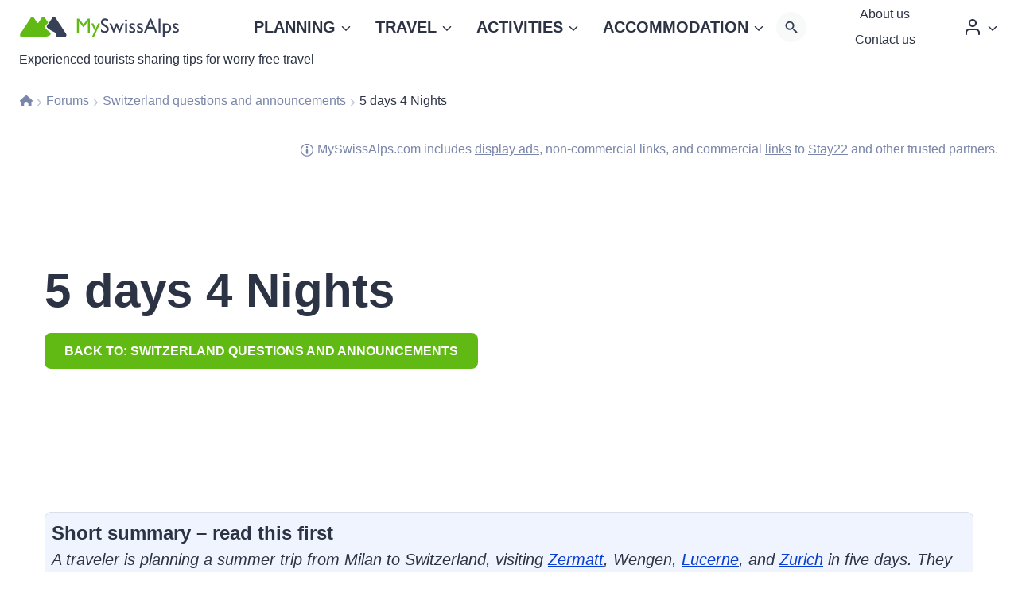

--- FILE ---
content_type: text/html; charset=UTF-8
request_url: https://www.myswissalps.com/community/thread/5-days-4-nights/
body_size: 41405
content:
<!doctype html>
<html lang="en-US" prefix="og: https://ogp.me/ns#" class="no-js" itemtype="https://schema.org/Blog" itemscope>
<head>
	<meta charset="UTF-8">
	<meta name="viewport" content="width=device-width, initial-scale=1, minimum-scale=1">
	<link rel="stylesheet" id="kadence-dark-mode-css" href="https://www.myswissalps.com/wp-content/plugins/kadence-pro/dist/dark-mode/dark-mode.css?ver=1.1.11" media="print" onload="this.media=&#039;all&#039;;this.onload=null;">
<style id='kadence-dark-mode-inline-css'>
:root{color-scheme:light dark;}html:not(.specificity){color-scheme:light;}html body{--global-light-toggle-switch:#F7FAFC;--global-dark-toggle-switch:#2D3748;}body.color-switch-dark{color-scheme:dark;--global-gray-400:#4B5563;--global-gray-500:#6B7280;--global-palette1:#40a8ff;--global-palette2:#da291c;--global-palette3:#ffffff;--global-palette4:#eef6fb;--global-palette5:#e6f2f9;--global-palette6:#e6f2f9;--global-palette7:#043858;--global-palette8:#0e2f45;--global-palette9:#01243b;--wp--preset--color--theme-palette-1:var(--global-palette1);--wp--preset--color--theme-palette-2:var(--global-palette2);--wp--preset--color--theme-palette-3:var(--global-palette3);--wp--preset--color--theme-palette-4:var(--global-palette4);--wp--preset--color--theme-palette-5:var(--global-palette5);--wp--preset--color--theme-palette-6:var(--global-palette6);--wp--preset--color--theme-palette-7:var(--global-palette7);--wp--preset--color--theme-palette-8:var(--global-palette8);--wp--preset--color--theme-palette-9:var(--global-palette9);--global-palette9rgb:1, 36, 59;--global-palette-highlight:var(--global-palette1);--global-palette-highlight-alt:#61ba13;--global-palette-highlight-alt2:var(--global-palette9);--global-palette-btn-bg:#61ba13;--global-palette-btn-bg-hover:#488b0e;--global-palette-btn:var(--global-palette9);--global-palette-btn-hover:var(--global-palette9);--tec-color-background-events:var(--global-palette9);--tec-color-text-event-date:var(--global-palette3);--tec-color-text-event-title:var(--global-palette3);--tec-color-text-events-title:var(--global-palette3);--tec-color-background-view-selector-list-item-hover:var(--global-palette7);--tec-color-background-secondary:var(--global-palette7);--tec-color-link-primary:var(--global-palette3);--tec-color-icon-active:var(--global-palette3);--tec-color-day-marker-month:var(--global-palette4);--tec-color-border-active-month-grid-hover:var(--global-palette5);--tec-color-accent-primary:var(--global-palette1);}.kadence-color-palette-fixed-switcher{bottom:30px;}.kadence-color-palette-fixed-switcher.kcpf-position-right{right:30px;}.kadence-color-palette-fixed-switcher.kcpf-position-left{left:30px;}.kadence-color-palette-fixed-switcher .kadence-color-palette-switcher.kcps-style-switch.kcps-type-icon button.kadence-color-palette-toggle:after{width:calc( 1.2em + .3em );height:calc( 1.2em + .3em );}.kadence-color-palette-fixed-switcher .kadence-color-palette-switcher button.kadence-color-palette-toggle .kadence-color-palette-icon{font-size:1.2em;}.kadence-color-palette-header-switcher{--global-light-toggle-switch:#F7FAFC;--global-dark-toggle-switch:#2D3748;}.kadence-color-palette-header-switcher .kadence-color-palette-switcher.kcps-style-switch.kcps-type-icon button.kadence-color-palette-toggle:after{width:calc( 1.2em + .3em );height:calc( 1.2em + .3em );}.kadence-color-palette-header-switcher .kadence-color-palette-switcher button.kadence-color-palette-toggle .kadence-color-palette-icon{font-size:1.2em;}.kadence-color-palette-mobile-switcher{--global-light-toggle-switch:#F7FAFC;--global-dark-toggle-switch:#2D3748;}.kadence-color-palette-mobile-switcher .kadence-color-palette-switcher.kcps-style-switch.kcps-type-icon button.kadence-color-palette-toggle:after{width:calc( 1.2em + .3em );height:calc( 1.2em + .3em );}.kadence-color-palette-mobile-switcher .kadence-color-palette-switcher button.kadence-color-palette-toggle .kadence-color-palette-icon{font-size:1.2em;}.kadence-color-palette-footer-switcher{--global-light-toggle-switch:#2d3748;--global-dark-toggle-switch:#eeebe5;}.kadence-color-palette-footer-switcher .kadence-color-palette-switcher{margin:5px 0px 0px 0px;}.kadence-color-palette-footer-switcher .kadence-color-palette-switcher.kcps-style-switch.kcps-type-icon button.kadence-color-palette-toggle:after{width:calc( 1.2em + .3em );height:calc( 1.2em + .3em );}.kadence-color-palette-footer-switcher .kadence-color-palette-switcher button.kadence-color-palette-toggle .kadence-color-palette-icon{font-size:1.2em;}
</style>
	<style>img:is([sizes="auto" i], [sizes^="auto," i]) { contain-intrinsic-size: 3000px 1500px }</style>
	
            <script data-no-defer="1" data-ezscrex="false" data-cfasync="false" data-pagespeed-no-defer data-cookieconsent="ignore" defer src="[data-uri]"></script>
        
            <script data-no-defer="1" data-ezscrex="false" data-cfasync="false" data-pagespeed-no-defer data-cookieconsent="ignore" defer src="[data-uri]"></script>
        
<!-- Search Engine Optimization by Rank Math PRO - https://rankmath.com/ -->
<title>5 days 4 Nights</title><link rel="preload" href="https://www.myswissalps.com/wp-content/uploads/myswissalps-dark.svg" as="image"><link rel="preload" href="https://www.myswissalps.com/wp-content/uploads/myswissalps.svg" as="image"><link rel="preload" href="https://www.myswissalps.com/wp-content/uploads/myswissalps-dark.svg" as="image" fetchpriority="high" /><link rel="preload" href="https://www.myswissalps.com/wp-content/uploads/myswissalps.svg" as="image" fetchpriority="high" /><link rel="preload" href="https://www.myswissalps.com/wp-content/cache/perfmatters/www.myswissalps.com/css/topic.used.css?ver=1768033123" as="style" /><link rel="stylesheet" id="perfmatters-used-css" href="https://www.myswissalps.com/wp-content/cache/perfmatters/www.myswissalps.com/css/topic.used.css?ver=1768033123" media="all" />
<meta name="robots" content="follow, index, max-snippet:-1, max-video-preview:-1, max-image-preview:large"/>
<link rel="canonical" href="https://www.myswissalps.com/community/thread/5-days-4-nights/" />
<meta property="og:locale" content="en_US" />
<meta property="og:type" content="article" />
<meta property="og:title" content="5 days 4 Nights" />
<meta property="og:description" content="Short summary – read this firstA traveler is planning a summer trip from Milan to Switzerland, visiting Zermatt, Wengen, Lucerne, and Zurich in five days. They seek advice on whether their itinerary is doable and if a 5-day Swiss Travel Pass is recommended. Several users confirm the itinerary is feasible but suggest a 4-day Swiss..." />
<meta property="og:url" content="https://www.myswissalps.com/community/thread/5-days-4-nights/" />
<meta property="og:site_name" content="MySwissAlps.com" />
<meta property="og:updated_time" content="2023-11-07T23:42:47+01:00" />
<meta name="twitter:card" content="summary_large_image" />
<meta name="twitter:title" content="5 days 4 Nights" />
<meta name="twitter:description" content="Short summary – read this firstA traveler is planning a summer trip from Milan to Switzerland, visiting Zermatt, Wengen, Lucerne, and Zurich in five days. They seek advice on whether their itinerary is doable and if a 5-day Swiss Travel Pass is recommended. Several users confirm the itinerary is feasible but suggest a 4-day Swiss..." />
<!-- /Rank Math WordPress SEO plugin -->

<link rel='dns-prefetch' href='//fd.cleantalk.org' />
<link rel="alternate" type="application/rss+xml" title="MySwissAlps.com &raquo; Feed" href="https://www.myswissalps.com/feed/" />
<link rel="alternate" type="application/rss+xml" title="MySwissAlps.com &raquo; Comments Feed" href="https://www.myswissalps.com/comments/feed/" />
			<script type="pmdelayedscript" data-cfasync="false" data-no-optimize="1" data-no-defer="1" data-no-minify="1">document.documentElement.classList.remove( 'no-js' );</script>
			<link rel="alternate" type="application/rss+xml" title="MySwissAlps.com &raquo; 5 days 4 Nights Comments Feed" href="https://www.myswissalps.com/community/thread/5-days-4-nights/feed/" />
<!-- www.myswissalps.com is managing ads with Advanced Ads 2.0.14 – https://wpadvancedads.com/ --><script id="ohcc-ad-ready" type="pmdelayedscript" data-cfasync="false" data-no-optimize="1" data-no-defer="1" data-no-minify="1">
			window.advanced_ads_ready=function(e,a){a=a||"complete";var d=function(e){return"interactive"===a?"loading"!==e:"complete"===e};d(document.readyState)?e():document.addEventListener("readystatechange",(function(a){d(a.target.readyState)&&e()}),{once:"interactive"===a})},window.advanced_ads_ready_queue=window.advanced_ads_ready_queue||[];		</script>
		<link rel="stylesheet" id="kadence-blocks-column-css" href="https://www.myswissalps.com/wp-content/plugins/kadence-blocks/dist/style-blocks-column.css?ver=3.5.9" media="print" onload="this.media=&#039;all&#039;;this.onload=null;">
<link rel="stylesheet" id="kadence-blocks-pro-dynamichtml-css" href="https://www.myswissalps.com/wp-content/plugins/kadence-blocks-pro/dist/style-blocks-dynamichtml.css?ver=2.7.8" media="print" onload="this.media=&#039;all&#039;;this.onload=null;">
<link rel="stylesheet" id="wp-block-library-css" href="https://www.myswissalps.com/wp-includes/css/dist/block-library/style.min.css?ver=6.8.1" media="print" onload="this.media=&#039;all&#039;;this.onload=null;">
<style id='classic-theme-styles-inline-css'>
/*! This file is auto-generated */
.wp-block-button__link{color:#fff;background-color:#32373c;border-radius:9999px;box-shadow:none;text-decoration:none;padding:calc(.667em + 2px) calc(1.333em + 2px);font-size:1.125em}.wp-block-file__button{background:#32373c;color:#fff;text-decoration:none}
</style>
<link rel="stylesheet" id="bbp-default-css" href="https://www.myswissalps.com/wp-content/themes/kadence_child/css/bbpress.min.css?ver=2.7.0992-alpha-2" media="print" onload="this.media=&#039;all&#039;;this.onload=null;">
<link rel="stylesheet" id="cleantalk-public-css-css" href="https://www.myswissalps.com/wp-content/plugins/cleantalk-spam-protect/css/cleantalk-public.min.css?ver=6.70.99-fix_1767780578" media="print" onload="this.media=&#039;all&#039;;this.onload=null;">
<link rel="stylesheet" id="cleantalk-email-decoder-css-css" href="https://www.myswissalps.com/wp-content/plugins/cleantalk-spam-protect/css/cleantalk-email-decoder.min.css?ver=6.70.99-fix_1767780578" media="print" onload="this.media=&#039;all&#039;;this.onload=null;">
<link rel="stylesheet" id="urm-frontend-listing-frontend-style-css" href="https://www.myswissalps.com/wp-content/plugins/user-registration-pro/assets/css/user-registration-frontend-listing-frontend.css?ver=5.2.3" media="print" onload="this.media=&#039;all&#039;;this.onload=null;">
<link rel="stylesheet" id="user-registration-pro-admin-style-css" href="https://www.myswissalps.com/wp-content/plugins/user-registration-pro/assets/css/user-registration-pro-admin.css?ver=5.2.3" media="print" onload="this.media=&#039;all&#039;;this.onload=null;">
<link rel="stylesheet" id="wpml-legacy-horizontal-list-0-css" href="https://www.myswissalps.com/wp-content/plugins/sitepress-multilingual-cms/templates/language-switchers/legacy-list-horizontal/style.min.css?ver=1" media="print" onload="this.media=&#039;all&#039;;this.onload=null;">
<link rel="stylesheet" id="cmplz-general-css" href="https://www.myswissalps.com/wp-content/plugins/complianz-gdpr-premium/assets/css/cookieblocker.min.css?ver=1762098000" media="print" onload="this.media=&#039;all&#039;;this.onload=null;">
<link rel="stylesheet" id="fluent_snippet_4-main-style-sheet-css" href="https://www.myswissalps.com/wp-content/fluent-snippet-storage/cached/4-main-style-sheet.css?ver=1768063989" media="print" onload="this.media=&#039;all&#039;;this.onload=null;">
<link rel="stylesheet" id="fluent_snippet_5-additional-style-sheet-css" href="https://www.myswissalps.com/wp-content/fluent-snippet-storage/cached/5-additional-style-sheet.css?ver=1760527688" media="print" onload="this.media=&#039;all&#039;;this.onload=null;">
<link rel="stylesheet" id="kadence-global-css" href="https://www.myswissalps.com/wp-content/themes/kadence/assets/css/global.min.css?ver=1.2.25" media="print" onload="this.media=&#039;all&#039;;this.onload=null;">
<style id='kadence-global-inline-css'>
/* Kadence Base CSS */
:root{--global-palette1:#083ed3;--global-palette2:#da291c;--global-palette3:#2c3345;--global-palette4:#7a86a9;--global-palette5:#002ba1;--global-palette6:#dbdfea;--global-palette7:#e5e8f0;--global-palette8:#f2f4f7;--global-palette9:#ffffff;--global-palette9rgb:255, 255, 255;--global-palette-highlight:var(--global-palette1);--global-palette-highlight-alt:#61ba13;--global-palette-highlight-alt2:var(--global-palette9);--global-palette-btn-bg:#61ba13;--global-palette-btn-bg-hover:#488b0e;--global-palette-btn:var(--global-palette9);--global-palette-btn-hover:var(--global-palette9);--global-body-font-family:-apple-system,BlinkMacSystemFont,"Segoe UI",Roboto,Oxygen-Sans,Ubuntu,Cantarell,"Helvetica Neue",sans-serif, "Apple Color Emoji", "Segoe UI Emoji", "Segoe UI Symbol";--global-heading-font-family:inherit;--global-primary-nav-font-family:inherit;--global-fallback-font:sans-serif;--global-display-fallback-font:sans-serif;--global-content-width:2000px;--global-content-wide-width:calc(2000px + 230px);--global-content-narrow-width:842px;--global-content-edge-padding:1.5rem;--global-content-boxed-padding:2rem;--global-calc-content-width:calc(2000px - var(--global-content-edge-padding) - var(--global-content-edge-padding) );--wp--style--global--content-size:var(--global-calc-content-width);}.wp-site-blocks{--global-vw:calc( 100vw - ( 0.5 * var(--scrollbar-offset)));}body{background:var(--global-palette9);}body, input, select, optgroup, textarea{font-style:normal;font-weight:400;font-size:20px;line-height:28px;letter-spacing:0em;font-family:var(--global-body-font-family);color:var(--global-palette3);}.content-bg, body.content-style-unboxed .site{background:var(--global-palette9);}h1,h2,h3,h4,h5,h6{font-family:var(--global-heading-font-family);}h1{font-style:normal;font-weight:700;font-size:60px;line-height:74px;text-transform:none;color:var(--global-palette3);}h2{font-style:normal;font-weight:700;font-size:48px;line-height:56px;letter-spacing:0em;text-transform:none;color:var(--global-palette3);}h3{font-style:normal;font-weight:700;font-size:24px;line-height:30px;text-transform:none;color:var(--global-palette3);}h4{font-style:normal;font-weight:700;font-size:19px;line-height:27px;text-transform:none;color:var(--global-palette3);}h5{font-style:normal;font-weight:700;font-size:20px;line-height:1.5;text-transform:none;color:var(--global-palette3);}h6{font-style:normal;font-weight:700;font-size:18px;line-height:1.5;text-transform:none;color:var(--global-palette3);}.entry-hero h1{font-style:normal;text-transform:none;}.entry-hero .kadence-breadcrumbs, .entry-hero .search-form{font-style:normal;text-transform:none;}.entry-hero .kadence-breadcrumbs{max-width:2000px;}.site-container, .site-header-row-layout-contained, .site-footer-row-layout-contained, .entry-hero-layout-contained, .comments-area, .alignfull > .wp-block-cover__inner-container, .alignwide > .wp-block-cover__inner-container{max-width:var(--global-content-width);}.content-width-narrow .content-container.site-container, .content-width-narrow .hero-container.site-container{max-width:var(--global-content-narrow-width);}@media all and (min-width: 2230px){.wp-site-blocks .content-container  .alignwide{margin-left:-115px;margin-right:-115px;width:unset;max-width:unset;}}@media all and (min-width: 1102px){.content-width-narrow .wp-site-blocks .content-container .alignwide{margin-left:-130px;margin-right:-130px;width:unset;max-width:unset;}}.content-style-boxed .wp-site-blocks .entry-content .alignwide{margin-left:calc( -1 * var( --global-content-boxed-padding ) );margin-right:calc( -1 * var( --global-content-boxed-padding ) );}.content-area{margin-top:5rem;margin-bottom:5rem;}@media all and (max-width: 1024px){.content-area{margin-top:3rem;margin-bottom:3rem;}}@media all and (max-width: 767px){.content-area{margin-top:2rem;margin-bottom:2rem;}}@media all and (max-width: 1024px){:root{--global-content-boxed-padding:2rem;}}@media all and (max-width: 767px){:root{--global-content-edge-padding:0.6rem;--global-content-boxed-padding:0.5rem;}}.entry-content-wrap{padding:2rem;}@media all and (max-width: 1024px){.entry-content-wrap{padding:2rem;}}@media all and (max-width: 767px){.entry-content-wrap{padding:0.5rem;}}.entry.single-entry{box-shadow:0px 0px 0px 0px rgba(0,0,0,0.05);}.entry.loop-entry{box-shadow:0px 0px 0px 0px rgba(0,0,0,0.05);}.loop-entry .entry-content-wrap{padding:2rem;}@media all and (max-width: 1024px){.loop-entry .entry-content-wrap{padding:2rem;}}@media all and (max-width: 767px){.loop-entry .entry-content-wrap{padding:0.5rem;}}.has-sidebar:not(.has-left-sidebar) .content-container{grid-template-columns:1fr 20%;}.has-sidebar.has-left-sidebar .content-container{grid-template-columns:20% 1fr;}button, .button, .wp-block-button__link, input[type="button"], input[type="reset"], input[type="submit"], .fl-button, .elementor-button-wrapper .elementor-button, .wc-block-components-checkout-place-order-button, .wc-block-cart__submit{font-style:normal;font-weight:700;font-size:0.8em;text-transform:uppercase;border-radius:8px;padding:10px 25px 10px 25px;border:7px none currentColor;box-shadow:0px 0px 0px 0px rgba(0,0,0,0);}.wp-block-button.is-style-outline .wp-block-button__link{padding:10px 25px 10px 25px;}button:hover, button:focus, button:active, .button:hover, .button:focus, .button:active, .wp-block-button__link:hover, .wp-block-button__link:focus, .wp-block-button__link:active, input[type="button"]:hover, input[type="button"]:focus, input[type="button"]:active, input[type="reset"]:hover, input[type="reset"]:focus, input[type="reset"]:active, input[type="submit"]:hover, input[type="submit"]:focus, input[type="submit"]:active, .elementor-button-wrapper .elementor-button:hover, .elementor-button-wrapper .elementor-button:focus, .elementor-button-wrapper .elementor-button:active, .wc-block-cart__submit:hover{box-shadow:0px 0px 0px 0px rgba(0,0,0,0.1);}.kb-button.kb-btn-global-outline.kb-btn-global-inherit{padding-top:calc(10px - 2px);padding-right:calc(25px - 2px);padding-bottom:calc(10px - 2px);padding-left:calc(25px - 2px);}@media all and (min-width: 1025px){.transparent-header .entry-hero .entry-hero-container-inner{padding-top:0px;}}@media all and (max-width: 1024px){.mobile-transparent-header .entry-hero .entry-hero-container-inner{padding-top:0px;}}@media all and (max-width: 767px){.mobile-transparent-header .entry-hero .entry-hero-container-inner{padding-top:0px;}}
/* Kadence Header CSS */
@media all and (max-width: 1024px){.mobile-transparent-header #masthead{position:absolute;left:0px;right:0px;z-index:100;}.kadence-scrollbar-fixer.mobile-transparent-header #masthead{right:var(--scrollbar-offset,0);}.mobile-transparent-header #masthead, .mobile-transparent-header .site-top-header-wrap .site-header-row-container-inner, .mobile-transparent-header .site-main-header-wrap .site-header-row-container-inner, .mobile-transparent-header .site-bottom-header-wrap .site-header-row-container-inner{background:transparent;}.site-header-row-tablet-layout-fullwidth, .site-header-row-tablet-layout-standard{padding:0px;}}@media all and (min-width: 1025px){.transparent-header #masthead{position:absolute;left:0px;right:0px;z-index:100;}.transparent-header.kadence-scrollbar-fixer #masthead{right:var(--scrollbar-offset,0);}.transparent-header #masthead, .transparent-header .site-top-header-wrap .site-header-row-container-inner, .transparent-header .site-main-header-wrap .site-header-row-container-inner, .transparent-header .site-bottom-header-wrap .site-header-row-container-inner{background:transparent;}}@media all and (max-width: 1024px){.site-branding a.brand img{max-width:200px;}.site-branding a.brand img.svg-logo-image{width:200px;}}@media all and (max-width: 767px){.site-branding a.brand img{max-width:150px;}.site-branding a.brand img.svg-logo-image{width:150px;}}.site-branding{padding:421 421 421 421;}@media all and (max-width: 1024px){.site-branding{padding:0px 10px 0px 0px;}}@media all and (max-width: 767px){.site-branding .site-title{font-size:20px;}}#masthead, #masthead .kadence-sticky-header.item-is-fixed:not(.item-at-start):not(.site-header-row-container):not(.site-main-header-wrap), #masthead .kadence-sticky-header.item-is-fixed:not(.item-at-start) > .site-header-row-container-inner{background:var(--global-palette9);}.site-main-header-wrap .site-header-row-container-inner{border-top:0px none transparent;border-bottom:0px none transparent;}.site-main-header-wrap .site-header-row-container-inner>.site-container{padding:4px 25px 0px 25px;}@media all and (max-width: 1024px){.site-main-header-wrap .site-header-row-container-inner>.site-container{padding:0px 15px 0px 15px;}}@media all and (max-width: 767px){.site-main-header-wrap .site-header-row-container-inner>.site-container{padding:0px 5px 0px 5px;}}.site-bottom-header-wrap .site-header-row-container-inner{border-top:0px none transparent;border-bottom:0px none transparent;}.site-bottom-header-inner-wrap{min-height:0px;}#masthead .kadence-sticky-header.item-is-fixed:not(.item-at-start):not(.site-header-row-container):not(.item-hidden-above):not(.site-main-header-wrap), #masthead .kadence-sticky-header.item-is-fixed:not(.item-at-start):not(.item-hidden-above) > .site-header-row-container-inner{background:var(--global-palette9);}.header-navigation[class*="header-navigation-style-underline"] .header-menu-container.primary-menu-container>ul>li>a:after{width:calc( 100% - 1.5em);}.main-navigation .primary-menu-container > ul > li.menu-item > a{padding-left:calc(1.5em / 2);padding-right:calc(1.5em / 2);padding-top:0.6em;padding-bottom:0.6em;color:var(--global-palette3);background:rgba(255,255,255,0);}.main-navigation .primary-menu-container > ul > li.menu-item .dropdown-nav-special-toggle{right:calc(1.5em / 2);}.main-navigation .primary-menu-container > ul > li.menu-item > a:hover{color:#61ba13;background:rgba(255,255,255,0);}.main-navigation .primary-menu-container > ul > li.menu-item.current-menu-item > a{color:#61ba13;background:rgba(255,255,255,0);}.header-navigation[class*="header-navigation-style-underline"] .header-menu-container.secondary-menu-container>ul>li>a:after{width:calc( 100% - 10px);}.secondary-navigation .secondary-menu-container > ul > li.menu-item > a{padding-left:calc(10px / 2);padding-right:calc(10px / 2);padding-top:0em;padding-bottom:0em;color:var(--global-palette3);}.secondary-navigation .primary-menu-container > ul > li.menu-item .dropdown-nav-special-toggle{right:calc(10px / 2);}.secondary-navigation .secondary-menu-container > ul li.menu-item > a{font-style:normal;font-size:14px;}.secondary-navigation .secondary-menu-container > ul > li.menu-item > a:hover{color:#61ba13;}.secondary-navigation .secondary-menu-container > ul > li.menu-item.current-menu-item > a{color:#61ba13;}.header-navigation .header-menu-container ul ul.sub-menu, .header-navigation .header-menu-container ul ul.submenu{background:var(--global-palette9);box-shadow:0px 4px 20px 0px rgba(44,51,69,0.2);}.header-navigation .header-menu-container ul ul li.menu-item, .header-menu-container ul.menu > li.kadence-menu-mega-enabled > ul > li.menu-item > a{border-bottom:1px solid var(--global-palette7);}.header-navigation .header-menu-container ul ul li.menu-item > a{width:300px;padding-top:1em;padding-bottom:1em;color:var(--global-palette3);font-style:normal;font-size:0.9em;line-height:1.4em;}.header-navigation .header-menu-container ul ul li.menu-item > a:hover{color:#61ba13;background:var(--global-palette9);}.header-navigation .header-menu-container ul ul li.menu-item.current-menu-item > a{color:#61ba13;background:var(--global-palette9);}.mobile-toggle-open-container .menu-toggle-open, .mobile-toggle-open-container .menu-toggle-open:focus{color:var(--global-palette1);padding:0.4em 0.6em 0.4em 0.6em;font-size:14px;}.mobile-toggle-open-container .menu-toggle-open.menu-toggle-style-bordered{border:0px none currentColor;}.mobile-toggle-open-container .menu-toggle-open .menu-toggle-icon{font-size:40px;}.mobile-toggle-open-container .menu-toggle-open:hover, .mobile-toggle-open-container .menu-toggle-open:focus-visible{color:var(--global-palette2);}.mobile-navigation ul li{font-style:normal;font-size:16px;}.mobile-navigation ul li a{padding-top:1em;padding-bottom:1em;}.mobile-navigation ul li > a, .mobile-navigation ul li.menu-item-has-children > .drawer-nav-drop-wrap{background:var(--global-palette8);color:var(--global-palette3);}.mobile-navigation ul li > a:hover, .mobile-navigation ul li.menu-item-has-children > .drawer-nav-drop-wrap:hover{background:var(--global-palette8);color:#61ba13;}.mobile-navigation ul li.current-menu-item > a, .mobile-navigation ul li.current-menu-item.menu-item-has-children > .drawer-nav-drop-wrap{background:var(--global-palette8);color:#61ba13;}.mobile-navigation ul li.menu-item-has-children .drawer-nav-drop-wrap, .mobile-navigation ul li:not(.menu-item-has-children) a{border-bottom:1px dotted var(--global-palette6);}.mobile-navigation:not(.drawer-navigation-parent-toggle-true) ul li.menu-item-has-children .drawer-nav-drop-wrap button{border-left:1px dotted var(--global-palette6);}#mobile-drawer .drawer-inner, #mobile-drawer.popup-drawer-layout-fullwidth.popup-drawer-animation-slice .pop-portion-bg, #mobile-drawer.popup-drawer-layout-fullwidth.popup-drawer-animation-slice.pop-animated.show-drawer .drawer-inner{background:var(--global-palette8);}#mobile-drawer .drawer-header .drawer-toggle{padding:0.6em 0.15em 0.6em 0.15em;font-size:24px;}#mobile-drawer .drawer-header .drawer-toggle, #mobile-drawer .drawer-header .drawer-toggle:focus{color:var(--global-palette3);}#mobile-drawer .drawer-header .drawer-toggle:hover, #mobile-drawer .drawer-header .drawer-toggle:focus:hover{color:var(--global-palette6);}.header-html{font-style:normal;font-size:13px;color:var(--global-palette3);}.header-html a{color:var(--global-palette3);}.header-html a:hover{color:var(--global-palette3);}.mobile-html{font-style:normal;font-size:13px;color:var(--global-palette9);}.mobile-html a{color:var(--global-palette9);}.mobile-html a:hover{color:var(--global-palette3);}
/* Kadence Footer CSS */
.site-bottom-footer-wrap .site-footer-row-container-inner{border-top:1px solid var(--global-palette6);}.site-bottom-footer-inner-wrap{min-height:10px;padding-top:0px;padding-bottom:0px;grid-column-gap:0px;}.site-bottom-footer-inner-wrap .widget{margin-bottom:0px;}.site-bottom-footer-inner-wrap .site-footer-section:not(:last-child):after{right:calc(-0px / 2);}#colophon .footer-html{font-style:normal;font-size:14px;color:var(--global-palette3);}#colophon .footer-navigation .footer-menu-container > ul > li > a{padding-left:calc(24px / 2);padding-right:calc(24px / 2);padding-top:calc(0em / 2);padding-bottom:calc(0em / 2);color:var(--global-palette3);}#colophon .footer-navigation .footer-menu-container > ul li a{font-style:normal;font-size:14px;}#colophon .footer-navigation .footer-menu-container > ul li a:hover{color:#61ba13;}#colophon .footer-navigation .footer-menu-container > ul li.current-menu-item > a{color:#61ba13;}
/* Kadence BBPress CSS */
.topic-title .bbp-search-form ::-webkit-input-placeholder{color:currentColor;opacity:0.5;}.topic-title .bbp-search-form ::placeholder{color:currentColor;opacity:0.5;}.topic-title .bbp-search-form{max-width:100%;width:300px;}.topic-title .bbp-search-form form{margin:1em 0em 1em 0em;}
/* Kadence Pro Header CSS */
.header-navigation-dropdown-direction-left ul ul.submenu, .header-navigation-dropdown-direction-left ul ul.sub-menu{right:0px;left:auto;}.rtl .header-navigation-dropdown-direction-right ul ul.submenu, .rtl .header-navigation-dropdown-direction-right ul ul.sub-menu{left:0px;right:auto;}.header-account-button .nav-drop-title-wrap > .kadence-svg-iconset, .header-account-button > .kadence-svg-iconset{font-size:1.2em;}.site-header-item .header-account-button .nav-drop-title-wrap, .site-header-item .header-account-wrap > .header-account-button{display:flex;align-items:center;}.header-account-style-icon_label .header-account-label{padding-left:5px;}.header-account-style-label_icon .header-account-label{padding-right:5px;}.site-header-item .header-account-wrap .header-account-button{text-decoration:none;box-shadow:none;color:inherit;background:transparent;padding:0.6em 0em 0.6em 0em;}.header-mobile-account-wrap .header-account-button .nav-drop-title-wrap > .kadence-svg-iconset, .header-mobile-account-wrap .header-account-button > .kadence-svg-iconset{font-size:1.2em;}.header-mobile-account-wrap .header-account-button .nav-drop-title-wrap, .header-mobile-account-wrap > .header-account-button{display:flex;align-items:center;}.header-mobile-account-wrap.header-account-style-icon_label .header-account-label{padding-left:5px;}.header-mobile-account-wrap.header-account-style-label_icon .header-account-label{padding-right:5px;}.header-mobile-account-wrap .header-account-button{text-decoration:none;box-shadow:none;color:inherit;background:transparent;padding:0.6em 0em 0.6em 0em;}#login-drawer .drawer-inner .drawer-content{display:flex;justify-content:center;align-items:center;position:absolute;top:0px;bottom:0px;left:0px;right:0px;padding:0px;}#loginform p label{display:block;}#login-drawer #loginform{width:100%;}#login-drawer #loginform input{width:100%;}#login-drawer #loginform input[type="checkbox"]{width:auto;}#login-drawer .drawer-inner .drawer-header{position:relative;z-index:100;}#login-drawer .drawer-content_inner.widget_login_form_inner{padding:2em;width:100%;max-width:350px;border-radius:.25rem;background:var(--global-palette9);color:var(--global-palette4);}#login-drawer .lost_password a{color:var(--global-palette6);}#login-drawer .lost_password, #login-drawer .register-field{text-align:center;}#login-drawer .widget_login_form_inner p{margin-top:1.2em;margin-bottom:0em;}#login-drawer .widget_login_form_inner p:first-child{margin-top:0em;}#login-drawer .widget_login_form_inner label{margin-bottom:0.5em;}#login-drawer hr.register-divider{margin:1.2em 0;border-width:1px;}#login-drawer .register-field{font-size:90%;}@media all and (min-width: 1025px){#login-drawer hr.register-divider.hide-desktop{display:none;}#login-drawer p.register-field.hide-desktop{display:none;}}@media all and (max-width: 1024px){#login-drawer hr.register-divider.hide-mobile{display:none;}#login-drawer p.register-field.hide-mobile{display:none;}}@media all and (max-width: 767px){#login-drawer hr.register-divider.hide-mobile{display:none;}#login-drawer p.register-field.hide-mobile{display:none;}}.header-html2{font-style:normal;font-size:35px;line-height:1.38;color:var(--global-palette3);margin:0px 0px 8px 0px;}.header-html2 a{color:var(--global-palette3);}.header-html2 a:hover{color:var(--global-palette3);}.mobile-html2{font-style:normal;font-size:0.8em;line-height:1.5;text-transform:none;color:var(--global-palette3);margin:0px 0px 7px 0px;}.mobile-html2 a{color:var(--global-palette3);}.mobile-html2 a:hover{color:var(--global-palette3);}.tertiary-navigation .tertiary-menu-container > ul > li.menu-item > a{padding-left:calc(1.2em / 2);padding-right:calc(1.2em / 2);padding-top:0.6em;padding-bottom:0.6em;color:var(--global-palette5);}.tertiary-navigation .tertiary-menu-container > ul > li.menu-item > a:hover{color:var(--global-palette-highlight);}.tertiary-navigation .tertiary-menu-container > ul > li.menu-item.current-menu-item > a{color:var(--global-palette3);}.header-navigation[class*="header-navigation-style-underline"] .header-menu-container.tertiary-menu-container>ul>li>a:after{width:calc( 100% - 1.2em);}.quaternary-navigation .quaternary-menu-container > ul > li.menu-item > a{padding-left:calc(1.2em / 2);padding-right:calc(1.2em / 2);padding-top:0.6em;padding-bottom:0.6em;color:var(--global-palette5);}.quaternary-navigation .quaternary-menu-container > ul > li.menu-item > a:hover{color:var(--global-palette-highlight);}.quaternary-navigation .quaternary-menu-container > ul > li.menu-item.current-menu-item > a{color:var(--global-palette3);}.header-navigation[class*="header-navigation-style-underline"] .header-menu-container.quaternary-menu-container>ul>li>a:after{width:calc( 100% - 1.2em);}#main-header .header-divider{border-right:23px solid var(--global-palette1);height:50%;}#main-header .header-divider2{border-right:1px solid var(--global-palette6);height:50%;}#main-header .header-divider3{border-right:1px solid var(--global-palette6);height:50%;}#mobile-header .header-mobile-divider, #mobile-drawer .header-mobile-divider{border-right:1px solid var(--global-palette6);height:50%;}#mobile-drawer .header-mobile-divider{border-top:1px solid var(--global-palette6);width:50%;}#mobile-header .header-mobile-divider2{border-right:1px solid var(--global-palette6);height:50%;}#mobile-drawer .header-mobile-divider2{border-top:1px solid var(--global-palette6);width:50%;}.header-item-search-bar form ::-webkit-input-placeholder{color:currentColor;opacity:0.5;}.header-item-search-bar form ::placeholder{color:currentColor;opacity:0.5;}.header-search-bar form{max-width:100%;width:12em;}.header-search-bar form input.search-field, .header-search-bar form .kadence-search-icon-wrap{color:var(--global-palette2);}.header-search-bar form input.search-field:focus, .header-search-bar form input.search-submit:hover ~ .kadence-search-icon-wrap, #main-header .header-search-bar form button[type="submit"]:hover ~ .kadence-search-icon-wrap{color:var(--global-palette2);}.header-mobile-search-bar form{max-width:calc(100vw - var(--global-sm-spacing) - var(--global-sm-spacing));width:240px;}.header-mobile-search-bar form input.search-field, .header-mobile-search-bar form .kadence-search-icon-wrap{color:var(--global-palette2);}.header-mobile-search-bar form input.search-field:focus, .header-mobile-search-bar form input.search-submit:hover ~ .kadence-search-icon-wrap, #mobile-header .header-mobile-search-bar form button[type="submit"]:hover ~ .kadence-search-icon-wrap{color:var(--global-palette1);}.header-widget-lstyle-normal .header-widget-area-inner a:not(.button){text-decoration:underline;}.element-contact-inner-wrap{display:flex;flex-wrap:wrap;align-items:center;margin-top:-0.6em;margin-left:calc(-0.6em / 2);margin-right:calc(-0.6em / 2);}.element-contact-inner-wrap .header-contact-item{display:inline-flex;flex-wrap:wrap;align-items:center;margin-top:0.6em;margin-left:calc(0.6em / 2);margin-right:calc(0.6em / 2);}.element-contact-inner-wrap .header-contact-item .kadence-svg-iconset{font-size:1em;}.header-contact-item img{display:inline-block;}.header-contact-item .contact-label{margin-left:0.3em;}.rtl .header-contact-item .contact-label{margin-right:0.3em;margin-left:0px;}.header-mobile-contact-wrap .element-contact-inner-wrap{display:flex;flex-wrap:wrap;align-items:center;margin-top:-0.6em;margin-left:calc(-0.6em / 2);margin-right:calc(-0.6em / 2);}.header-mobile-contact-wrap .element-contact-inner-wrap .header-contact-item{display:inline-flex;flex-wrap:wrap;align-items:center;margin-top:0.6em;margin-left:calc(0.6em / 2);margin-right:calc(0.6em / 2);}.header-mobile-contact-wrap .element-contact-inner-wrap .header-contact-item .kadence-svg-iconset{font-size:1em;}#main-header .header-button2{border:2px none transparent;box-shadow:0px 0px 0px -7px rgba(0,0,0,0);}#main-header .header-button2:hover{box-shadow:0px 15px 25px -7px rgba(0,0,0,0.1);}.mobile-header-button2-wrap .mobile-header-button-inner-wrap .mobile-header-button2{border:2px none transparent;box-shadow:0px 0px 0px -7px rgba(0,0,0,0);}.mobile-header-button2-wrap .mobile-header-button-inner-wrap .mobile-header-button2:hover{box-shadow:0px 15px 25px -7px rgba(0,0,0,0.1);}#widget-drawer.popup-drawer-layout-fullwidth .drawer-content .header-widget2, #widget-drawer.popup-drawer-layout-sidepanel .drawer-inner{max-width:400px;}#widget-drawer.popup-drawer-layout-fullwidth .drawer-content .header-widget2{margin:0 auto;}.widget-toggle-open{display:flex;align-items:center;background:transparent;box-shadow:none;}.widget-toggle-open:hover, .widget-toggle-open:focus{border-color:currentColor;background:transparent;box-shadow:none;}.widget-toggle-open .widget-toggle-icon{display:flex;}.widget-toggle-open .widget-toggle-label{padding-right:5px;}.rtl .widget-toggle-open .widget-toggle-label{padding-left:5px;padding-right:0px;}.widget-toggle-open .widget-toggle-label:empty, .rtl .widget-toggle-open .widget-toggle-label:empty{padding-right:0px;padding-left:0px;}.widget-toggle-open-container .widget-toggle-open{color:var(--global-palette5);padding:0.4em 0.6em 0.4em 0.6em;font-size:14px;}.widget-toggle-open-container .widget-toggle-open.widget-toggle-style-bordered{border:1px solid currentColor;}.widget-toggle-open-container .widget-toggle-open .widget-toggle-icon{font-size:20px;}.widget-toggle-open-container .widget-toggle-open:hover, .widget-toggle-open-container .widget-toggle-open:focus{color:var(--global-palette-highlight);}#widget-drawer .header-widget-2style-normal a:not(.button){text-decoration:underline;}#widget-drawer .header-widget-2style-plain a:not(.button){text-decoration:none;}#widget-drawer .header-widget2 .widget-title{color:var(--global-palette9);}#widget-drawer .header-widget2{color:var(--global-palette8);}#widget-drawer .header-widget2 a:not(.button), #widget-drawer .header-widget2 .drawer-sub-toggle{color:var(--global-palette8);}#widget-drawer .header-widget2 a:not(.button):hover, #widget-drawer .header-widget2 .drawer-sub-toggle:hover{color:var(--global-palette9);}#mobile-secondary-site-navigation ul li{font-size:14px;}#mobile-secondary-site-navigation ul li a{padding-top:1em;padding-bottom:1em;}#mobile-secondary-site-navigation ul li > a, #mobile-secondary-site-navigation ul li.menu-item-has-children > .drawer-nav-drop-wrap{color:var(--global-palette1);}#mobile-secondary-site-navigation ul li > a:hover, #mobile-secondary-site-navigation ul li.menu-item-has-children > .drawer-nav-drop-wrap:hover{color:var(--global-palette2);}#mobile-secondary-site-navigation ul li.current-menu-item > a, #mobile-secondary-site-navigation ul li.current-menu-item.menu-item-has-children > .drawer-nav-drop-wrap{color:var(--global-palette1);}#mobile-secondary-site-navigation ul li.menu-item-has-children .drawer-nav-drop-wrap, #mobile-secondary-site-navigation ul li:not(.menu-item-has-children) a{border-bottom:1px solid rgba(255,255,255,0.1);}#mobile-secondary-site-navigation:not(.drawer-navigation-parent-toggle-true) ul li.menu-item-has-children .drawer-nav-drop-wrap button{border-left:1px solid rgba(255,255,255,0.1);}
</style>
<link rel="stylesheet" id="kadence-simplelightbox-css-css" href="https://www.myswissalps.com/wp-content/themes/kadence/assets/css/simplelightbox.min.css?ver=1.2.25" media="print" onload="this.media=&#039;all&#039;;this.onload=null;">
<link rel="stylesheet" id="kadence-header-css" href="https://www.myswissalps.com/wp-content/themes/kadence/assets/css/header.min.css?ver=1.2.25" media="print" onload="this.media=&#039;all&#039;;this.onload=null;">
<link rel="stylesheet" id="kadence-content-css" href="https://www.myswissalps.com/wp-content/themes/kadence/assets/css/content.min.css?ver=1.2.25" media="print" onload="this.media=&#039;all&#039;;this.onload=null;">
<link rel="stylesheet" id="kadence-footer-css" href="https://www.myswissalps.com/wp-content/themes/kadence/assets/css/footer.min.css?ver=1.2.25" media="print" onload="this.media=&#039;all&#039;;this.onload=null;">
<link rel="stylesheet" id="gdatt-attachments-css" href="https://www.myswissalps.com/wp-content/plugins/gd-bbpress-attachments/css/front.min.css?ver=4.9_b2800_free" media="print" onload="this.media=&#039;all&#039;;this.onload=null;">
<link rel="stylesheet" id="kadence-rankmath-css" href="https://www.myswissalps.com/wp-content/themes/kadence/assets/css/rankmath.min.css?ver=1.2.25" media="print" onload="this.media=&#039;all&#039;;this.onload=null;">
<style id='kadence-blocks-global-variables-inline-css'>
:root {--global-kb-font-size-sm:clamp(0.8rem, 0.73rem + 0.217vw, 0.9rem);--global-kb-font-size-md:clamp(1.1rem, 0.995rem + 0.326vw, 1.25rem);--global-kb-font-size-lg:clamp(1.75rem, 1.576rem + 0.543vw, 2rem);--global-kb-font-size-xl:clamp(2.25rem, 1.728rem + 1.63vw, 3rem);--global-kb-font-size-xxl:clamp(2.5rem, 1.456rem + 3.26vw, 4rem);--global-kb-font-size-xxxl:clamp(2.75rem, 0.489rem + 7.065vw, 6rem);}
</style>
<style id='kadence_blocks_css-inline-css'>
.kadence-column3754_192fdc-20 > .kt-inside-inner-col{display:flex;}.kadence-column3754_192fdc-20 > .kt-inside-inner-col{column-gap:var(--global-kb-gap-sm, 1rem);}.kadence-column3754_192fdc-20 > .kt-inside-inner-col{flex-direction:row;flex-wrap:wrap;align-items:flex-start;}.kadence-column3754_192fdc-20 > .kt-inside-inner-col > *, .kadence-column3754_192fdc-20 > .kt-inside-inner-col > figure.wp-block-image, .kadence-column3754_192fdc-20 > .kt-inside-inner-col > figure.wp-block-kadence-image{margin-top:0px;margin-bottom:0px;}.kadence-column3754_192fdc-20 > .kt-inside-inner-col > .kb-image-is-ratio-size{flex-grow:1;}.kt-row-column-wrap > .kadence-column3754_192fdc-20{align-self:flex-start;}.kt-inner-column-height-full:not(.kt-has-1-columns) > .wp-block-kadence-column.kadence-column3754_192fdc-20{align-self:auto;}.kt-inner-column-height-full:not(.kt-has-1-columns) > .wp-block-kadence-column.kadence-column3754_192fdc-20 > .kt-inside-inner-col{align-items:flex-start;}@media all and (max-width: 1024px){.kt-row-column-wrap > .kadence-column3754_192fdc-20{align-self:flex-start;}}@media all and (max-width: 1024px){.kt-inner-column-height-full:not(.kt-has-1-columns) > .wp-block-kadence-column.kadence-column3754_192fdc-20{align-self:auto;}}@media all and (max-width: 1024px){.kt-inner-column-height-full:not(.kt-has-1-columns) > .wp-block-kadence-column.kadence-column3754_192fdc-20 > .kt-inside-inner-col{align-items:flex-start;}}@media all and (max-width: 1024px){.kadence-column3754_192fdc-20 > .kt-inside-inner-col{flex-direction:row;flex-wrap:wrap;align-items:flex-start;}}@media all and (min-width: 768px) and (max-width: 1024px){.kadence-column3754_192fdc-20 > .kt-inside-inner-col > *, .kadence-column3754_192fdc-20 > .kt-inside-inner-col > figure.wp-block-image, .kadence-column3754_192fdc-20 > .kt-inside-inner-col > figure.wp-block-kadence-image{margin-top:0px;margin-bottom:0px;}.kadence-column3754_192fdc-20 > .kt-inside-inner-col > .kb-image-is-ratio-size{flex-grow:1;}}@media all and (max-width: 767px){.kt-row-column-wrap > .kadence-column3754_192fdc-20{align-self:flex-start;}.kt-inner-column-height-full:not(.kt-has-1-columns) > .wp-block-kadence-column.kadence-column3754_192fdc-20{align-self:auto;}.kt-inner-column-height-full:not(.kt-has-1-columns) > .wp-block-kadence-column.kadence-column3754_192fdc-20 > .kt-inside-inner-col{align-items:flex-start;}.kadence-column3754_192fdc-20 > .kt-inside-inner-col{flex-direction:row;flex-wrap:wrap;}.kadence-column3754_192fdc-20 > .kt-inside-inner-col > *, .kadence-column3754_192fdc-20 > .kt-inside-inner-col > figure.wp-block-image, .kadence-column3754_192fdc-20 > .kt-inside-inner-col > figure.wp-block-kadence-image{margin-top:0px;margin-bottom:0px;}.kadence-column3754_192fdc-20 > .kt-inside-inner-col > .kb-image-is-ratio-size{flex-grow:1;}}.kadence-column3754_bc0ba7-29 > .kt-inside-inner-col{display:flex;}.kadence-column3754_bc0ba7-29 > .kt-inside-inner-col{column-gap:var(--global-kb-gap-sm, 1rem);}.kadence-column3754_bc0ba7-29 > .kt-inside-inner-col{flex-direction:column;justify-content:flex-start;}.kadence-column3754_bc0ba7-29 > .kt-inside-inner-col > .aligncenter{width:100%;}.kt-row-column-wrap > .kadence-column3754_bc0ba7-29{align-self:flex-start;}.kt-inner-column-height-full:not(.kt-has-1-columns) > .wp-block-kadence-column.kadence-column3754_bc0ba7-29{align-self:auto;}.kt-inner-column-height-full:not(.kt-has-1-columns) > .wp-block-kadence-column.kadence-column3754_bc0ba7-29 > .kt-inside-inner-col{flex-direction:column;justify-content:flex-start;}@media all and (max-width: 1024px){.kt-row-column-wrap > .kadence-column3754_bc0ba7-29{align-self:flex-start;}}@media all and (max-width: 1024px){.kt-inner-column-height-full:not(.kt-has-1-columns) > .wp-block-kadence-column.kadence-column3754_bc0ba7-29{align-self:auto;}}@media all and (max-width: 1024px){.kt-inner-column-height-full:not(.kt-has-1-columns) > .wp-block-kadence-column.kadence-column3754_bc0ba7-29 > .kt-inside-inner-col{flex-direction:column;justify-content:flex-start;}}@media all and (max-width: 1024px){.kadence-column3754_bc0ba7-29 > .kt-inside-inner-col{flex-direction:column;}}@media all and (max-width: 767px){.kt-row-column-wrap > .kadence-column3754_bc0ba7-29{align-self:flex-start;}.kt-inner-column-height-full:not(.kt-has-1-columns) > .wp-block-kadence-column.kadence-column3754_bc0ba7-29{align-self:auto;}.kt-inner-column-height-full:not(.kt-has-1-columns) > .wp-block-kadence-column.kadence-column3754_bc0ba7-29 > .kt-inside-inner-col{flex-direction:column;justify-content:flex-start;}.kadence-column3754_bc0ba7-29 > .kt-inside-inner-col{flex-direction:column;}}.kadence-column3754_da944b-e0 > .kt-inside-inner-col{column-gap:var(--global-kb-gap-sm, 1rem);}.kadence-column3754_da944b-e0 > .kt-inside-inner-col{flex-direction:column;}.kadence-column3754_da944b-e0 > .kt-inside-inner-col > .aligncenter{width:100%;}@media all and (max-width: 1024px){.kadence-column3754_da944b-e0 > .kt-inside-inner-col{flex-direction:column;}}@media all and (max-width: 767px){.kadence-column3754_da944b-e0 > .kt-inside-inner-col{flex-direction:column;}}.kadence-column3754_772675-85 > .kt-inside-inner-col{display:flex;}.kadence-column3754_772675-85 > .kt-inside-inner-col{column-gap:var(--global-kb-gap-sm, 1rem);}.kadence-column3754_772675-85 > .kt-inside-inner-col{flex-direction:column;justify-content:flex-start;}.kadence-column3754_772675-85 > .kt-inside-inner-col > .aligncenter{width:100%;}.kt-row-column-wrap > .kadence-column3754_772675-85{align-self:flex-start;}.kt-inner-column-height-full:not(.kt-has-1-columns) > .wp-block-kadence-column.kadence-column3754_772675-85{align-self:auto;}.kt-inner-column-height-full:not(.kt-has-1-columns) > .wp-block-kadence-column.kadence-column3754_772675-85 > .kt-inside-inner-col{flex-direction:column;justify-content:flex-start;}@media all and (max-width: 1024px){.kt-row-column-wrap > .kadence-column3754_772675-85{align-self:flex-start;}}@media all and (max-width: 1024px){.kt-inner-column-height-full:not(.kt-has-1-columns) > .wp-block-kadence-column.kadence-column3754_772675-85{align-self:auto;}}@media all and (max-width: 1024px){.kt-inner-column-height-full:not(.kt-has-1-columns) > .wp-block-kadence-column.kadence-column3754_772675-85 > .kt-inside-inner-col{flex-direction:column;justify-content:flex-start;}}@media all and (max-width: 1024px){.kadence-column3754_772675-85 > .kt-inside-inner-col{flex-direction:column;}}@media all and (max-width: 767px){.kt-row-column-wrap > .kadence-column3754_772675-85{align-self:flex-start;}.kt-inner-column-height-full:not(.kt-has-1-columns) > .wp-block-kadence-column.kadence-column3754_772675-85{align-self:auto;}.kt-inner-column-height-full:not(.kt-has-1-columns) > .wp-block-kadence-column.kadence-column3754_772675-85 > .kt-inside-inner-col{flex-direction:column;justify-content:flex-start;}.kadence-column3754_772675-85 > .kt-inside-inner-col{flex-direction:column;}}.kadence-column3754_250bf7-12 > .kt-inside-inner-col{column-gap:var(--global-kb-gap-sm, 1rem);}.kadence-column3754_250bf7-12 > .kt-inside-inner-col{flex-direction:column;}.kadence-column3754_250bf7-12 > .kt-inside-inner-col > .aligncenter{width:100%;}@media all and (max-width: 1024px){.kadence-column3754_250bf7-12 > .kt-inside-inner-col{flex-direction:column;}}@media all and (max-width: 767px){.kadence-column3754_250bf7-12 > .kt-inside-inner-col{flex-direction:column;}}.kadence-column3754_ded03b-9d > .kt-inside-inner-col{column-gap:var(--global-kb-gap-sm, 1rem);}.kadence-column3754_ded03b-9d > .kt-inside-inner-col{flex-direction:column;}.kadence-column3754_ded03b-9d > .kt-inside-inner-col > .aligncenter{width:100%;}@media all and (max-width: 1024px){.kadence-column3754_ded03b-9d > .kt-inside-inner-col{flex-direction:column;}}@media all and (max-width: 767px){.kadence-column3754_ded03b-9d > .kt-inside-inner-col{flex-direction:column;}}.kadence-column3754_2a2db2-1c > .kt-inside-inner-col{column-gap:var(--global-kb-gap-sm, 1rem);}.kadence-column3754_2a2db2-1c > .kt-inside-inner-col{flex-direction:column;}.kadence-column3754_2a2db2-1c > .kt-inside-inner-col > .aligncenter{width:100%;}@media all and (max-width: 1024px){.kadence-column3754_2a2db2-1c > .kt-inside-inner-col{flex-direction:column;}}@media all and (max-width: 767px){.kadence-column3754_2a2db2-1c > .kt-inside-inner-col{flex-direction:column;}}
</style>
<script id="wpml-cookie-js-extra" type="pmdelayedscript" data-cfasync="false" data-no-optimize="1" data-no-defer="1" data-no-minify="1">
var wpml_cookies = {"wp-wpml_current_language":{"value":"en","expires":1,"path":"\/"}};
var wpml_cookies = {"wp-wpml_current_language":{"value":"en","expires":1,"path":"\/"}};
</script>
<script src="https://www.myswissalps.com/wp-content/plugins/sitepress-multilingual-cms/res/js/cookies/language-cookie.js?ver=476000" id="wpml-cookie-js" defer data-wp-strategy="defer" type="pmdelayedscript" data-cfasync="false" data-no-optimize="1" data-no-defer="1" data-no-minify="1"></script>
<script src="https://www.myswissalps.com/wp-content/plugins/complianz-gdpr-premium/pro/tcf-stub/build/index.js?ver=1762098000" id="cmplz-tcf-stub-js" type="pmdelayedscript" data-cfasync="false" data-no-optimize="1" data-no-defer="1" data-no-minify="1"></script>
<script src="https://www.myswissalps.com/wp-content/plugins/google-analytics-premium/assets/js/frontend-gtag.min.js?ver=9.5.3" id="monsterinsights-frontend-script-js" async data-wp-strategy="async" type="pmdelayedscript" data-cfasync="false" data-no-optimize="1" data-no-defer="1" data-no-minify="1"></script>
<script data-cfasync="false" data-wpfc-render="false" type="text/plain" data-service="google-analytics" data-category="statistics" id='monsterinsights-frontend-script-js-extra'>var monsterinsights_frontend = {"js_events_tracking":"true","download_extensions":"pdf,zip,docx,xlsx","inbound_paths":"[{\"path\":\"\\\/link\\\/\",\"label\":\"affiliate\"}]","home_url":"https:\/\/www.myswissalps.com","hash_tracking":"true","v4_id":"G-CRB95SX1EF"};</script>
<script src="https://www.myswissalps.com/wp-includes/js/jquery/jquery.min.js?ver=3.7.1" id="jquery-core-js" type="pmdelayedscript" data-cfasync="false" data-no-optimize="1" data-no-defer="1" data-no-minify="1"></script>
<script src="https://www.myswissalps.com/wp-content/plugins/cleantalk-spam-protect/js/apbct-public-bundle.min.js?ver=6.70.99-fix_1767780578" id="apbct-public-bundle.min-js-js" type="pmdelayedscript" data-cfasync="false" data-no-optimize="1" data-no-defer="1" data-no-minify="1"></script>
<script src="https://fd.cleantalk.org/ct-bot-detector-wrapper.js?ver=6.70.99-fix" id="ct_bot_detector-js" defer data-wp-strategy="defer" type="pmdelayedscript" data-cfasync="false" data-no-optimize="1" data-no-defer="1" data-no-minify="1"></script>
<script id="wpgmza_data-js-extra" type="pmdelayedscript" data-cfasync="false" data-no-optimize="1" data-no-defer="1" data-no-minify="1">
var wpgmza_google_api_status = {"message":"Enqueued","code":"ENQUEUED"};
</script>
<script src="https://www.myswissalps.com/wp-content/plugins/wp-google-maps/wpgmza_data.js?ver=6.8.1" id="wpgmza_data-js" type="pmdelayedscript" data-cfasync="false" data-no-optimize="1" data-no-defer="1" data-no-minify="1"></script>
<script src="https://www.myswissalps.com/wp-content/fluent-snippet-storage/cached/16-table-of-contents.js?ver=1752758202" id="fluent_snippet_16-table-of-contents-js" type="pmdelayedscript" data-cfasync="false" data-no-optimize="1" data-no-defer="1" data-no-minify="1"></script>
<script id="cmplz-tcf-js-extra" type="pmdelayedscript" data-cfasync="false" data-no-optimize="1" data-no-defer="1" data-no-minify="1">
var cmplz_tcf = {"cmp_url":"https:\/\/www.myswissalps.com\/wp-content\/uploads\/complianz\/","retention_string":"Retention in days","undeclared_string":"Not declared","isServiceSpecific":"1","excludedVendors":{"15":15,"66":66,"119":119,"139":139,"141":141,"174":174,"192":192,"262":262,"375":375,"377":377,"387":387,"427":427,"435":435,"512":512,"527":527,"569":569,"581":581,"587":587,"626":626,"644":644,"667":667,"713":713,"733":733,"736":736,"748":748,"776":776,"806":806,"822":822,"830":830,"836":836,"856":856,"879":879,"882":882,"888":888,"909":909,"970":970,"986":986,"1015":1015,"1018":1018,"1022":1022,"1039":1039,"1078":1078,"1079":1079,"1094":1094,"1149":1149,"1156":1156,"1167":1167,"1173":1173,"1199":1199,"1211":1211,"1216":1216,"1252":1252,"1263":1263,"1298":1298,"1305":1305,"1342":1342,"1343":1343,"1355":1355,"1365":1365,"1366":1366,"1368":1368,"1371":1371,"1373":1373,"1391":1391,"1405":1405,"1418":1418,"1423":1423,"1425":1425,"1440":1440,"1442":1442,"1482":1482,"1492":1492,"1496":1496,"1503":1503,"1508":1508,"1509":1509,"1510":1510,"1519":1519},"purposes":[1,2,3,4,5,6,7,8,9,10,11],"specialPurposes":[1,2,3],"features":[1,2,3],"specialFeatures":[1,2],"publisherCountryCode":"NL","lspact":"N","ccpa_applies":"","ac_mode":"1","debug":"","prefix":"cmplz_"};
</script>
<script defer src="https://www.myswissalps.com/wp-content/plugins/complianz-gdpr-premium/pro/tcf/build/index.js?ver=19bc4da4da0039b340b0" id="cmplz-tcf-js" type="pmdelayedscript" data-cfasync="false" data-no-optimize="1" data-no-defer="1" data-no-minify="1"></script>
<script id="advanced-ads-advanced-js-js-extra" type="pmdelayedscript" data-cfasync="false" data-no-optimize="1" data-no-defer="1" data-no-minify="1">
var advads_options = {"blog_id":"1","privacy":{"enabled":false,"state":"not_needed"}};
</script>
<script src="https://www.myswissalps.com/wp-content/plugins/advanced-ads/public/assets/js/advanced.min.js?ver=2.0.14" id="advanced-ads-advanced-js-js" type="pmdelayedscript" data-cfasync="false" data-no-optimize="1" data-no-defer="1" data-no-minify="1"></script>
<script id="advanced_ads_pro/visitor_conditions-js-extra" type="pmdelayedscript" data-cfasync="false" data-no-optimize="1" data-no-defer="1" data-no-minify="1">
var advanced_ads_pro_visitor_conditions = {"referrer_cookie_name":"advanced_ads_pro_visitor_referrer","referrer_exdays":"365","page_impr_cookie_name":"advanced_ads_page_impressions","page_impr_exdays":"3650"};
</script>
<script src="https://www.myswissalps.com/wp-content/plugins/advanced-ads-pro/modules/advanced-visitor-conditions/inc/conditions.min.js?ver=3.0.8" id="advanced_ads_pro/visitor_conditions-js" type="pmdelayedscript" data-cfasync="false" data-no-optimize="1" data-no-defer="1" data-no-minify="1"></script>
<script id="kadence-dark-mode-js-extra" type="pmdelayedscript" data-cfasync="false" data-no-optimize="1" data-no-defer="1" data-no-minify="1">
var kadenceDarkModeConfig = {"siteSlug":"1ahrvdj9kn10","auto":""};
</script>
<script src="https://www.myswissalps.com/wp-content/plugins/kadence-pro/dist/dark-mode/dark-mode.min.js?ver=1.1.11" id="kadence-dark-mode-js" type="pmdelayedscript" data-cfasync="false" data-no-optimize="1" data-no-defer="1" data-no-minify="1"></script>
<link rel="https://api.w.org/" href="https://www.myswissalps.com/wp-json/" /><link rel="alternate" title="JSON" type="application/json" href="https://www.myswissalps.com/wp-json/wp/v2/topic/807025" /><link rel="EditURI" type="application/rsd+xml" title="RSD" href="https://www.myswissalps.com/xmlrpc.php?rsd" />
<link rel="alternate" title="oEmbed (JSON)" type="application/json+oembed" href="https://www.myswissalps.com/wp-json/oembed/1.0/embed?url=https%3A%2F%2Fwww.myswissalps.com%2Fcommunity%2Fthread%2F5-days-4-nights%2F" />
<link rel="alternate" title="oEmbed (XML)" type="text/xml+oembed" href="https://www.myswissalps.com/wp-json/oembed/1.0/embed?url=https%3A%2F%2Fwww.myswissalps.com%2Fcommunity%2Fthread%2F5-days-4-nights%2F&#038;format=xml" />
<meta name="generator" content="WPML ver:4.7.6 stt:1,3;" />
			<style>.cmplz-hidden {
					display: none !important;
				}</style>                                <script type="pmdelayedscript" data-cfasync="false" data-no-optimize="1" data-no-defer="1" data-no-minify="1">function callClarity(method, params) {
	if (typeof window.clarity === 'function') {
		try {
			window.clarity(method, params);
		} catch (e) {
			console.warn('Clarity API error:', e);
		}
	}
}
(function (c, l, a, r, i, t, y) {
	c[a] = c[a] || function () { (c[a].q = c[a].q || []).push(arguments); };
	t = l.createElement(r);
	t.async = 1;
	t.src = "https://www.clarity.ms/tag/" + i;
	y = l.getElementsByTagName(r)[0];
	y.parentNode.insertBefore(t, y);
})(window, document, "clarity", "script", "mdduc9tj1j"); // Project ID: mdduc9tj1j
function getConsentFromEvent(e) {
	var d = e && e.detail && e.detail.categories ? e.detail.categories : [];
	var categories = Array.isArray(d) ? d : [];
	return {
		analyticsAllowed: categories.indexOf('statistics') !== -1,
		adsAllowed: categories.indexOf('marketing') !== -1
	};
}
function sendClarityConsent(analyticsAllowed, adsAllowed) {
	var status = function (b) { return b ? "granted" : "denied"; };
	callClarity('consentv2', {
		analytics_Storage: status(!!analyticsAllowed),
		ad_Storage: status(!!adsAllowed)
	});
}
function eraseClarityCookies() {
	callClarity('consent', false);
}
document.addEventListener('cmplz_fire_categories', function (e) {
	var consent = getConsentFromEvent(e);
	sendClarityConsent(consent.analyticsAllowed, consent.adsAllowed);
});
document.addEventListener('cmplz_revoke', function (e) {
	var consent = getConsentFromEvent(e);
	sendClarityConsent(consent.analyticsAllowed, consent.adsAllowed);
	if (!consent.analyticsAllowed && !consent.adsAllowed) {
		eraseClarityCookies();
	}
});

/* Script until 20251102:
(function(c,l,a,r,i,t,y){c[a]=c[a]||function(){(c[a].q=c[a].q||[]).push(arguments)};t=l.createElement(r);t.async=1;t.src="https://www.clarity.ms/tag/"+i;y=l.getElementsByTagName(r)[0];y.parentNode.insertBefore(t,y);})(window,document,"clarity","script","mdduc9tj1j");*/

/* Script until 20251210:
function callClarity(method, params) {
    if (typeof window.clarity === 'function') {
       try {
          window.clarity(method, params);
       } catch (e) {
          console.warn('Clarity API error:', e);
       }
    }
}

(function (c, l, a, r, i, t, y) {
    c[a] = c[a] || function () { (c[a].q = c[a].q || []).push(arguments); };
    t = l.createElement(r);
    t.async = 1;
    t.src = "https://www.clarity.ms/tag/" + i;
    y = l.getElementsByTagName(r)[0];
    y.parentNode.insertBefore(t, y);
})(window, document, "clarity", "script", "mdduc9tj1j"); // Project ID: mdduc9tj1j

callClarity('consentv2', {
    ad_Storage: "denied",
    analytics_Storage: "denied"
});

function getConsentFromEvent(e) {
    var d = e && e.detail && e.detail.categories ? e.detail.categories : {};
    return {
       analyticsAllowed: !!d.statistics,
       adsAllowed: !!d.marketing
    };
}

function sendClarityConsent(analyticsAllowed, adsAllowed) {
    var status = function (b) { return b ? "granted" : "denied"; };
    callClarity('consentv2', {
       analytics_Storage: status(!!analyticsAllowed),
       ad_Storage: status(!!adsAllowed)
    });
}

function eraseClarityCookies() {
    callClarity('consent', false);
}

document.addEventListener('cmplz_fire_categories', function (e) {
    var consent = getConsentFromEvent(e);
    sendClarityConsent(consent.analyticsAllowed, consent.adsAllowed);
});

document.addEventListener('cmplz_revoke', function (e) {
    var consent = getConsentFromEvent(e);
    sendClarityConsent(consent.analyticsAllowed, consent.adsAllowed);
    if (!consent.analyticsAllowed && !consent.adsAllowed) {
       eraseClarityCookies();
    }
});*/</script>
                                <script type="pmdelayedscript" src="//monu.delivery/site/4/8/0ff1f8-f772-4661-9fa0-17dbdd054d74.js" data-cfasync="false" data-perfmatters-type="text/javascript" data-no-optimize="1" data-no-defer="1" data-no-minify="1"></script><script async defer src="https://widget.getyourguide.com/dist/pa.umd.production.min.js" data-gyg-partner-id="JCSGAIF" type="pmdelayedscript" data-cfasync="false" data-no-optimize="1" data-no-defer="1" data-no-minify="1"></script><meta name="ir-site-verification-token" value="954266679"/><meta name="description" content="Please advise if this itinerary is doable for Summer month.Day 1. Leave Milan and arrive Zermatt at 2pm. Stay the night.Day 2. Leave Zermatt for Wengen at 1pm. Stay in Wengen two nights. Go on Jungfrau excursion.Day 4. Leave Wengen in morning for Lucerne. Do Golden Trip in afternoon or morning of Day 5.Day 5...."/><link rel="pingback" href="https://www.myswissalps.com/xmlrpc.php">		<script type="pmdelayedscript" data-perfmatters-type="text/javascript" data-cfasync="false" data-no-optimize="1" data-no-defer="1" data-no-minify="1">
			var advadsCfpQueue = [];
			var advadsCfpAd = function( adID ) {
				if ( 'undefined' === typeof advadsProCfp ) {
					advadsCfpQueue.push( adID )
				} else {
					advadsProCfp.addElement( adID )
				}
			}
		</script>
		<script src="https://www.myswissalps.com/wp-content/plugins/perfmatters/vendor/fastclick/pmfastclick.min.js" defer></script><script defer src="[data-uri]"></script>
		<!-- MonsterInsights Form Tracking -->
		<script data-cfasync="false" data-wpfc-render="false" type="text/plain" data-service="google-analytics" data-category="statistics">
			function monsterinsights_forms_record_impression(event) {
				monsterinsights_add_bloom_forms_ids();
				var monsterinsights_forms = document.getElementsByTagName("form");
				var monsterinsights_forms_i;
				for (monsterinsights_forms_i = 0; monsterinsights_forms_i < monsterinsights_forms.length; monsterinsights_forms_i++) {
					var monsterinsights_form_id = monsterinsights_forms[monsterinsights_forms_i].getAttribute("id");
					var skip_conversion = false;
					/* Check to see if it's contact form 7 if the id isn't set */
					if (!monsterinsights_form_id) {
						monsterinsights_form_id = monsterinsights_forms[monsterinsights_forms_i].parentElement.getAttribute("id");
						if (monsterinsights_form_id && monsterinsights_form_id.lastIndexOf('wpcf7-f', 0) === 0) {
							/* If so, let's grab that and set it to be the form's ID*/
							var tokens = monsterinsights_form_id.split('-').slice(0, 2);
							var result = tokens.join('-');
							monsterinsights_forms[monsterinsights_forms_i].setAttribute("id", result);/* Now we can do just what we did above */
							monsterinsights_form_id = monsterinsights_forms[monsterinsights_forms_i].getAttribute("id");
						} else {
							monsterinsights_form_id = false;
						}
					}

					/* Check if it's Ninja Forms & id isn't set. */
					if (!monsterinsights_form_id && monsterinsights_forms[monsterinsights_forms_i].parentElement.className.indexOf('nf-form-layout') >= 0) {
						monsterinsights_form_id = monsterinsights_forms[monsterinsights_forms_i].parentElement.parentElement.parentElement.getAttribute('id');
						if (monsterinsights_form_id && 0 === monsterinsights_form_id.lastIndexOf('nf-form-', 0)) {
							/* If so, let's grab that and set it to be the form's ID*/
							tokens = monsterinsights_form_id.split('-').slice(0, 3);
							result = tokens.join('-');
							monsterinsights_forms[monsterinsights_forms_i].setAttribute('id', result);
							/* Now we can do just what we did above */
							monsterinsights_form_id = monsterinsights_forms[monsterinsights_forms_i].getAttribute('id');
							skip_conversion = true;
						}
					}

					if (monsterinsights_form_id && monsterinsights_form_id !== 'commentform' && monsterinsights_form_id !== 'adminbar-search') {
						__gtagTracker('event', 'impression', {
							event_category: 'form',
							event_label: monsterinsights_form_id,
							value: 1,
							non_interaction: true
						});

						/* If a WPForms Form, we can use custom tracking */
						if (monsterinsights_form_id && 0 === monsterinsights_form_id.lastIndexOf('wpforms-form-', 0)) {
							continue;
						}

						/* Formiddable Forms, use custom tracking */
						if (monsterinsights_forms_has_class(monsterinsights_forms[monsterinsights_forms_i], 'frm-show-form')) {
							continue;
						}

						/* If a Gravity Form, we can use custom tracking */
						if (monsterinsights_form_id && 0 === monsterinsights_form_id.lastIndexOf('gform_', 0)) {
							continue;
						}

						/* If Ninja forms, we use custom conversion tracking */
						if (skip_conversion) {
							continue;
						}

						var custom_conversion_mi_forms = false;
						if (custom_conversion_mi_forms) {
							continue;
						}

						if (window.jQuery) {
							(function (form_id) {
								jQuery(document).ready(function () {
									jQuery('#' + form_id).on('submit', monsterinsights_forms_record_conversion);
								});
							})(monsterinsights_form_id);
						} else {
							var __gaFormsTrackerWindow = window;
							if (__gaFormsTrackerWindow.addEventListener) {
								document.getElementById(monsterinsights_form_id).addEventListener("submit", monsterinsights_forms_record_conversion, false);
							} else {
								if (__gaFormsTrackerWindow.attachEvent) {
									document.getElementById(monsterinsights_form_id).attachEvent("onsubmit", monsterinsights_forms_record_conversion);
								}
							}
						}

					} else {
						continue;
					}
				}
			}

			function monsterinsights_forms_has_class(element, className) {
				return (' ' + element.className + ' ').indexOf(' ' + className + ' ') > -1;
			}

			function monsterinsights_forms_record_conversion(event) {
				var monsterinsights_form_conversion_id = event.target.id;
				var monsterinsights_form_action = event.target.getAttribute("miforms-action");
				if (monsterinsights_form_conversion_id && !monsterinsights_form_action) {
					document.getElementById(monsterinsights_form_conversion_id).setAttribute("miforms-action", "submitted");
					__gtagTracker('event', 'conversion', {
						event_category: 'form',
						event_label: monsterinsights_form_conversion_id,
						value: 1,
					});
				}
			}

			/* Attach the events to all clicks in the document after page and GA has loaded */
			function monsterinsights_forms_load() {
				if (typeof (__gtagTracker) !== 'undefined' && __gtagTracker) {
					var __gtagFormsTrackerWindow = window;
					if (__gtagFormsTrackerWindow.addEventListener) {
						__gtagFormsTrackerWindow.addEventListener("load", monsterinsights_forms_record_impression, false);
					} else {
						if (__gtagFormsTrackerWindow.attachEvent) {
							__gtagFormsTrackerWindow.attachEvent("onload", monsterinsights_forms_record_impression);
						}
					}
				} else {
					setTimeout(monsterinsights_forms_load, 200);
				}
			}

			/* Custom Ninja Forms impression tracking */
			if (window.jQuery) {
				jQuery(document).on('nfFormReady', function (e, layoutView) {
					var label = layoutView.el;
					label = label.substring(1, label.length);
					label = label.split('-').slice(0, 3).join('-');
					__gtagTracker('event', 'impression', {
						event_category: 'form',
						event_label: label,
						value: 1,
						non_interaction: true
					});
				});
			}

			/* Custom Bloom Form tracker */
			function monsterinsights_add_bloom_forms_ids() {
				var bloom_forms = document.querySelectorAll('.et_bloom_form_content form');
				if (bloom_forms.length > 0) {
					for (var i = 0; i < bloom_forms.length; i++) {
						if ('' === bloom_forms[i].id) {
							var form_parent_root = monsterinsights_find_parent_with_class(bloom_forms[i], 'et_bloom_optin');
							if (form_parent_root) {
								var classes = form_parent_root.className.split(' ');
								for (var j = 0; j < classes.length; ++j) {
									if (0 === classes[j].indexOf('et_bloom_optin')) {
										bloom_forms[i].id = classes[j];
									}
								}
							}
						}
					}
				}
			}

			function monsterinsights_find_parent_with_class(element, className) {
				if (element.parentNode && '' !== className) {
					if (element.parentNode.className.indexOf(className) >= 0) {
						return element.parentNode;
					} else {
						return monsterinsights_find_parent_with_class(element.parentNode, className);
					}
				}
				return false;
			}

			monsterinsights_forms_load();
		</script>
		<!-- End MonsterInsights Form Tracking -->
		


		<!-- MonsterInsights Media Tracking -->
		<script data-service="youtube" data-category="marketing" data-cfasync="false" data-wpfc-render="false" type="text/plain" data-service="google-analytics" data-category="statistics">
			var monsterinsights_tracked_video_marks = {};
			var monsterinsights_youtube_percentage_tracking_timeouts = {};

			/* Works for YouTube and Vimeo */
			function monsterinsights_media_get_id_for_iframe( source, service ) {
				var iframeUrlParts = source.split('?');
				var stripedUrl = iframeUrlParts[0].split('/');
				var videoId = stripedUrl[ stripedUrl.length - 1 ];

				return service + '-player-' + videoId;
			}

			function monsterinsights_media_record_video_event( provider, event, label, parameters = {} ) {
				__gtagTracker('event', event, {
					event_category: 'video-' + provider,
					event_label: label,
					non_interaction: event === 'impression',
					...parameters
				});
			}

			function monsterinsights_media_maybe_record_video_progress( provider, label, videoId, videoParameters ) {
				var progressTrackingAllowedMarks = [10,25,50,75];

				if ( typeof monsterinsights_tracked_video_marks[ videoId ] == 'undefined' ) {
					monsterinsights_tracked_video_marks[ videoId ] = [];
				}

				var { video_percent } = videoParameters;

				if ( progressTrackingAllowedMarks.includes( video_percent ) && !monsterinsights_tracked_video_marks[ videoId ].includes( video_percent ) ) {
					monsterinsights_media_record_video_event( provider, 'video_progress', label, videoParameters );

					/* Prevent multiple records for the same percentage */
					monsterinsights_tracked_video_marks[ videoId ].push( video_percent );
				}
			}

			/* --- Vimeo --- */
            var monsterinsights_media_vimeo_plays = {};

            function monsterinsights_setup_vimeo_events_for_iframe(iframe, title, player) {
                var playerId = iframe.getAttribute('id');
                var videoLabel = title || iframe.title || iframe.getAttribute('src');

                if ( !playerId ) {
                    playerId = monsterinsights_media_get_id_for_iframe( iframe.getAttribute('src'), 'vimeo' );
                    iframe.setAttribute( 'id', playerId );
                }

                monsterinsights_media_vimeo_plays[playerId] = 0;

                var videoParameters = {
                    video_provider: 'vimeo',
                    video_title: title,
                    video_url: iframe.getAttribute('src')
                };

                /**
                 * Record Impression
                 **/
                monsterinsights_media_record_video_event( 'vimeo', 'impression', videoLabel, videoParameters );

                /**
                 * Record video start
                 **/
                player.on('play', function(data) {
                    let playerId = this.element.id;
                    if ( monsterinsights_media_vimeo_plays[playerId] === 0 ) {
                        monsterinsights_media_vimeo_plays[playerId]++;

                        videoParameters.video_duration = data.duration;
                        videoParameters.video_current_time = data.seconds;
                        videoParameters.video_percent = 0;

                        monsterinsights_media_record_video_event( 'vimeo', 'video_start', videoLabel, videoParameters );
                    }
                });

                /**
                 * Record video progress
                 **/
                player.on('timeupdate', function(data) {
                    var progress = Math.floor(data.percent * 100);

                    videoParameters.video_duration = data.duration;
                    videoParameters.video_current_time = data.seconds;
                    videoParameters.video_percent = progress;

                    monsterinsights_media_maybe_record_video_progress( 'vimeo', videoLabel, playerId, videoParameters );
                });

                /**
                 * Record video complete
                 **/
                player.on('ended', function(data) {
                    videoParameters.video_duration = data.duration;
                    videoParameters.video_current_time = data.seconds;
                    videoParameters.video_percent = 100;

                    monsterinsights_media_record_video_event( 'vimeo', 'video_complete', videoLabel, videoParameters );
                });
            }

			function monsterinsights_on_vimeo_load() {

				var vimeoIframes = document.querySelectorAll("iframe[src*='vimeo']");

				vimeoIframes.forEach(function( iframe ) {
                    //  Set up the player
					var player = new Vimeo.Player(iframe);

                    //  The getVideoTitle function returns a promise
                    player.getVideoTitle().then(function(title) {
                        /*
                         * Binding the events inside this callback guarantees that we
                         * always have the correct title for the video
                         */
                        monsterinsights_setup_vimeo_events_for_iframe(iframe, title, player)
                    });
				});
			}

			function monsterinsights_media_init_vimeo_events() {
				var vimeoIframes = document.querySelectorAll("iframe[src*='vimeo']");

				if ( vimeoIframes.length ) {

					/* Maybe load Vimeo API */
					if ( window.Vimeo === undefined ) {
						var tag = document.createElement("script");
						tag.src = "https://player.vimeo.com/api/player.js";
						tag.setAttribute("onload", "monsterinsights_on_vimeo_load()");
						document.body.append(tag);
					} else {
						/* Vimeo API already loaded, invoke callback */
						monsterinsights_on_vimeo_load();
					}
				}
			}

			/* --- End Vimeo --- */

			/* --- YouTube --- */
			function monsterinsights_media_on_youtube_load() {
				var monsterinsights_media_youtube_plays = {};

				function __onPlayerReady(event) {
					monsterinsights_media_youtube_plays[event.target.h.id] = 0;

					var videoParameters = {
						video_provider: 'youtube',
						video_title: event.target.videoTitle,
						video_url: event.target.playerInfo.videoUrl
					};
					monsterinsights_media_record_video_event( 'youtube', 'impression', videoParameters.video_title, videoParameters );
				}

				/**
				 * Record progress callback
				 **/
				function __track_youtube_video_progress( player, videoLabel, videoParameters ) {
					var { playerInfo } = player;
					var playerId = player.h.id;

					var duration = playerInfo.duration; /* player.getDuration(); */
					var currentTime = playerInfo.currentTime; /* player.getCurrentTime(); */

					var percentage = (currentTime / duration) * 100;
					var progress = Math.floor(percentage);

					videoParameters.video_duration = duration;
					videoParameters.video_current_time = currentTime;
					videoParameters.video_percent = progress;

					monsterinsights_media_maybe_record_video_progress( 'youtube', videoLabel, playerId, videoParameters );
				}

				function __youtube_on_state_change( event ) {
					var state = event.data;
					var player = event.target;
					var { playerInfo } = player;
					var playerId = player.h.id;

					var videoParameters = {
						video_provider: 'youtube',
						video_title: player.videoTitle,
						video_url: playerInfo.videoUrl
					};

					/**
					 * YouTube's API doesn't offer a progress or timeupdate event.
					 * We have to track progress manually by asking the player for the current time, every X milliseconds, using an
    interval
					 **/

					if ( state === YT.PlayerState.PLAYING) {
						if ( monsterinsights_media_youtube_plays[playerId] === 0 ) {
							monsterinsights_media_youtube_plays[playerId]++;
							/**
							 * Record video start
							 **/
							videoParameters.video_duration = playerInfo.duration;
							videoParameters.video_current_time = playerInfo.currentTime;
							videoParameters.video_percent = 0;

							monsterinsights_media_record_video_event( 'youtube', 'video_start', videoParameters.video_title, videoParameters );
						}

						monsterinsights_youtube_percentage_tracking_timeouts[ playerId ] = setInterval(
							__track_youtube_video_progress,
							500,
							player,
							videoParameters.video_title,
							videoParameters
						);
					} else if ( state === YT.PlayerState.PAUSED ) {
						/* When the video is paused clear the interval */
						clearInterval( monsterinsights_youtube_percentage_tracking_timeouts[ playerId ] );
					} else if ( state === YT.PlayerState.ENDED ) {

						/**
						 * Record video complete
						 **/
						videoParameters.video_duration = playerInfo.duration;
						videoParameters.video_current_time = playerInfo.currentTime;
						videoParameters.video_percent = 100;

						monsterinsights_media_record_video_event( 'youtube', 'video_complete', videoParameters.video_title, videoParameters );
						clearInterval( monsterinsights_youtube_percentage_tracking_timeouts[ playerId ] );
					}
				}

				var youtubeIframes = document.querySelectorAll("iframe[src*='youtube'],iframe[src*='youtu.be']");

				youtubeIframes.forEach(function( iframe ) {
					var playerId = iframe.getAttribute('id');

					if ( !playerId ) {
						playerId = monsterinsights_media_get_id_for_iframe( iframe.getAttribute('src'), 'youtube' );
						iframe.setAttribute( 'id', playerId );
					}

					new YT.Player(playerId, {
						events: {
							onReady: __onPlayerReady,
							onStateChange: __youtube_on_state_change
						}
					});
				});
			}

			function monsterinsights_media_load_youtube_api() {
				if ( window.YT ) {
					return;
				}

				var youtubeIframes = document.querySelectorAll("iframe[src*='youtube'],iframe[src*='youtu.be']");
				if ( 0 === youtubeIframes.length ) {
					return;
				}

				var tag = document.createElement("script");
				tag.src = "https://www.youtube.com/iframe_api";
				var firstScriptTag = document.getElementsByTagName('script')[0];
				firstScriptTag.parentNode.insertBefore(tag, firstScriptTag);
			}

			function monsterinsights_media_init_youtube_events() {
				/* YouTube always looks for a function called onYouTubeIframeAPIReady */
				window.onYouTubeIframeAPIReady = monsterinsights_media_on_youtube_load;
			}
			/* --- End YouTube --- */

			/* --- HTML Videos --- */
			function monsterinsights_media_init_html_video_events() {
				var monsterinsights_media_html_plays = {};
				var videos = document.querySelectorAll('video');
				var videosCount = 0;

				videos.forEach(function( video ) {

					var videoLabel = video.title;

					if ( !videoLabel ) {
						var videoCaptionEl = video.nextElementSibling;

						if ( videoCaptionEl && videoCaptionEl.nodeName.toLowerCase() === 'figcaption' ) {
							videoLabel = videoCaptionEl.textContent;
						} else {
							videoLabel = video.getAttribute('src');
						}
					}

					var videoTitle = videoLabel;

					var playerId = video.getAttribute('id');

					if ( !playerId ) {
						playerId = 'html-player-' + videosCount;
						video.setAttribute('id', playerId);
					}

					monsterinsights_media_html_plays[playerId] = 0

					var videoSrc = video.getAttribute('src')

					if ( ! videoSrc && video.currentSrc ) {
						videoSrc = video.currentSrc;
					}

					var videoParameters = {
						video_provider: 'html',
						video_title: videoTitle ? videoTitle : videoSrc,
						video_url: videoSrc,
					};

					/**
					 * Record Impression
					 **/
					monsterinsights_media_record_video_event( 'html', 'impression', videoLabel, videoParameters );

					/**
					 * Record video start
					 **/
					video.addEventListener('play', function(event) {
						let playerId = event.target.id;
						if ( monsterinsights_media_html_plays[playerId] === 0 ) {
							monsterinsights_media_html_plays[playerId]++;

							videoParameters.video_duration = video.duration;
							videoParameters.video_current_time = video.currentTime;
							videoParameters.video_percent = 0;

							monsterinsights_media_record_video_event( 'html', 'video_start', videoLabel, videoParameters );
						}
					}, false );

					/**
					 * Record video progress
					 **/
					video.addEventListener('timeupdate', function() {
						var percentage = (video.currentTime / video.duration) * 100;
						var progress = Math.floor(percentage);

						videoParameters.video_duration = video.duration;
						videoParameters.video_current_time = video.currentTime;
						videoParameters.video_percent = progress;

						monsterinsights_media_maybe_record_video_progress( 'html', videoLabel, playerId, videoParameters );
					}, false );

					/**
					 * Record video complete
					 **/
					video.addEventListener('ended', function() {
						var percentage = (video.currentTime / video.duration) * 100;
						var progress = Math.floor(percentage);

						videoParameters.video_duration = video.duration;
						videoParameters.video_current_time = video.currentTime;
						videoParameters.video_percent = progress;

						monsterinsights_media_record_video_event( 'html', 'video_complete', videoLabel, videoParameters );
					}, false );

					videosCount++;
				});
			}
			/* --- End HTML Videos --- */

			function monsterinsights_media_init_video_events() {
				/**
				 * HTML Video - Attach events & record impressions
				 */
				monsterinsights_media_init_html_video_events();

				/**
				 * Vimeo - Attach events & record impressions
				 */
				monsterinsights_media_init_vimeo_events();

				monsterinsights_media_load_youtube_api();
			}

			/* Attach events */
			function monsterinsights_media_load() {

				if ( typeof(__gtagTracker) === 'undefined' ) {
					setTimeout(monsterinsights_media_load, 200);
					return;
				}

				if ( document.readyState === "complete" ) { // Need this for cookie plugin.
					monsterinsights_media_init_video_events();
				} else if ( window.addEventListener ) {
					window.addEventListener( "load", monsterinsights_media_init_video_events, false );
				} else if ( window.attachEvent ) {
					window.attachEvent( "onload", monsterinsights_media_init_video_events);
				}

				/**
				 * YouTube - Attach events & record impressions.
				 * We don't need to attach this into page load event
				 * because we already use YT function "onYouTubeIframeAPIReady"
				 * and this will help on using onReady event with the player instantiation.
				 */
				monsterinsights_media_init_youtube_events();
			}

			monsterinsights_media_load();
		</script>
		<!-- End MonsterInsights Media Tracking -->

		
<!-- Monumetric Footer In-screen D: 728x90 T: 728x90 M: 320x50,320x100  START -->
<div id="mmt-de7b6832-b327-4d48-8ee9-df879769d4cc"></div><script type="pmdelayedscript" data-cfasync="false" data-perfmatters-type="text/javascript" data-no-optimize="1" data-no-defer="1" data-no-minify="1">$MMT = window.$MMT || {}; $MMT.cmd = $MMT.cmd || [];$MMT.cmd.push(function(){ $MMT.display.slots.push(["de7b6832-b327-4d48-8ee9-df879769d4cc"]); })</script>
<!-- Monumetric Footer In-screen D: 728x90 T: 728x90 M: 320x50,320x100  ENDS --><link rel="apple-touch-icon" href="https://www.myswissalps.com/wp-content/uploads/myswissalps_favicon-180-apple.png" /><link rel="icon" href="https://www.myswissalps.com/wp-content/uploads/cropped-myswissalps_favicon-256x256.png" sizes="32x32" />
<link rel="icon" href="https://www.myswissalps.com/wp-content/uploads/cropped-myswissalps_favicon-256x256.png" sizes="192x192" />
<link rel="apple-touch-icon" href="https://www.myswissalps.com/wp-content/uploads/cropped-myswissalps_favicon-256x256.png" />
<meta name="msapplication-TileImage" content="https://www.myswissalps.com/wp-content/uploads/cropped-myswissalps_favicon-384x384.png" />
  <script type="pmdelayedscript" data-cfasync="false" data-no-optimize="1" data-no-defer="1" data-no-minify="1">
    (function($) {
      $(document).on('facetwp-refresh', function() {
				// Add a div element with a CSS class when the listing refresh starts.
        $('.facetwp-template').prepend('<div class="ohcc-post-list-loading"></div>');
      });
      $(document).on('facetwp-loaded', function() {
				// Remove the element when the listing is loaded.
        $('.facetwp-template .ohcc-post-list-loading').remove();
      });
    })(jQuery);
  </script>
<noscript><style>.perfmatters-lazy[data-src]{display:none !important;}</style></noscript><style>.perfmatters-lazy.pmloaded,.perfmatters-lazy.pmloaded>img,.perfmatters-lazy>img.pmloaded,.perfmatters-lazy[data-ll-status=entered]{animation:500ms pmFadeIn}@keyframes pmFadeIn{0%{opacity:0}100%{opacity:1}}</style></head>

<body data-cmplz=1 class="topic bbpress no-js wp-singular topic-template-default single single-topic postid-807025 wp-custom-logo wp-embed-responsive wp-theme-kadence wp-child-theme-kadence_child user-registration-page no-anchor-scroll hide-focus-outline link-style-standard content-title-style-normal content-width-normal content-style-boxed content-vertical-padding-show non-transparent-header mobile-non-transparent-header color-switch-light has-dark-logo aa-prefix-ohcc-ad-">

<script type="pmdelayedscript" id="bbp-swap-no-js-body-class" data-perfmatters-type="text/javascript" data-cfasync="false" data-no-optimize="1" data-no-defer="1" data-no-minify="1">
	document.body.className = document.body.className.replace( 'bbp-no-js', 'bbp-js' );
</script>

<div id="wrapper" class="site wp-site-blocks">
			<a class="skip-link screen-reader-text scroll-ignore" href="#main">Skip to content</a>
		<header id="masthead" class="site-header" role="banner" itemtype="https://schema.org/WPHeader" itemscope>
	<div id="main-header" class="site-header-wrap">
		<div class="site-header-inner-wrap">
			<div class="site-header-upper-wrap">
				<div class="site-header-upper-inner-wrap">
					<div class="site-main-header-wrap site-header-row-container site-header-focus-item site-header-row-layout-fullwidth kadence-sticky-header" data-section="kadence_customizer_header_main" data-reveal-scroll-up="false" data-shrink="true" data-shrink-height="52">
	<div class="site-header-row-container-inner">
				<div class="site-container">
			<div class="site-main-header-inner-wrap site-header-row site-header-row-has-sides site-header-row-center-column">
									<div class="site-header-main-section-left site-header-section site-header-section-left">
						<div class="site-header-item site-header-focus-item" data-section="title_tagline">
	<div class="site-branding branding-layout-standard site-brand-logo-only"><a class="brand has-logo-image" href="https://www.myswissalps.com/" rel="home"><img data-perfmatters-preload src="https://www.myswissalps.com/wp-content/uploads/myswissalps-dark.svg" class="custom-logo kadence-dark-mode-logo svg-logo-image" alt="MySwissAlps" decoding="async" /><img data-perfmatters-preload src="https://www.myswissalps.com/wp-content/uploads/myswissalps.svg" class="custom-logo" alt="MySwissAlps" decoding="async" /></a></div></div><!-- data-section="title_tagline" -->
							<div class="site-header-main-section-left-center site-header-section site-header-section-left-center">
															</div>
												</div>
													<div class="site-header-main-section-center site-header-section site-header-section-center">
						<div class="site-header-item site-header-focus-item site-header-item-main-navigation header-navigation-layout-stretch-false header-navigation-layout-fill-stretch-false" data-section="kadence_customizer_primary_navigation">
	    <nav id="site-navigation" class="main-navigation header-navigation hover-to-open nav--toggle-sub header-navigation-style-standard header-navigation-dropdown-animation-fade-down" role="navigation" aria-label="Primary Navigation">
            <div class="primary-menu-container header-menu-container">
    <ul id="primary-menu" class="menu"><li id="menu-item-3462" class="menu-item menu-item-type-post_type menu-item-object-page menu-item-has-children menu-item-3462"><a href="https://www.myswissalps.com/planning/"><span class="nav-drop-title-wrap">Planning<span class="dropdown-nav-toggle"><span class="kadence-svg-iconset svg-baseline"><svg aria-hidden="true" class="kadence-svg-icon kadence-arrow-down-svg" fill="currentColor" version="1.1" xmlns="http://www.w3.org/2000/svg" width="24" height="24" viewBox="0 0 24 24"><title>Expand</title><path d="M5.293 9.707l6 6c0.391 0.391 1.024 0.391 1.414 0l6-6c0.391-0.391 0.391-1.024 0-1.414s-1.024-0.391-1.414 0l-5.293 5.293-5.293-5.293c-0.391-0.391-1.024-0.391-1.414 0s-0.391 1.024 0 1.414z"></path>
				</svg></span></span></span></a>
<ul class="sub-menu">
	<li id="menu-item-2602397" class="menu-item menu-item-type-post_type menu-item-object-page menu-item-2602397"><a href="https://www.myswissalps.com/contact/newsletter/">Get planning tips via e-mail</a></li>
	<li id="menu-item-2596694" class="menu-item menu-item-type-post_type menu-item-object-page menu-item-2596694"><a href="https://www.myswissalps.com/planning/itineraries/itinerary-service/">We can plan your trip!</a></li>
	<li id="menu-item-198174" class="menu-item menu-item-type-post_type menu-item-object-page menu-item-198174"><a href="https://www.myswissalps.com/planning/practical/best-time-to-visit/">Best time to visit</a></li>
	<li id="menu-item-3469" class="menu-item menu-item-type-post_type menu-item-object-page menu-item-3469"><a href="https://www.myswissalps.com/planning/itineraries/">Itineraries &#038; travel packages</a></li>
	<li id="menu-item-3470" class="menu-item menu-item-type-post_type menu-item-object-page menu-item-3470"><a href="https://www.myswissalps.com/planning/places/">Towns &#038; regions</a></li>
	<li id="menu-item-380749" class="menu-item menu-item-type-post_type menu-item-object-page menu-item-380749"><a href="https://www.myswissalps.com/planning/practical/weather/">Weather</a></li>
	<li id="menu-item-198177" class="menu-item menu-item-type-post_type menu-item-object-page menu-item-198177"><a href="https://www.myswissalps.com/planning/practical/mobile-internet/">Mobile internet</a></li>
	<li id="menu-item-198175" class="menu-item menu-item-type-post_type menu-item-object-page menu-item-198175"><a href="https://www.myswissalps.com/promotions/">Travel discounts</a></li>
</ul>
</li>
<li id="menu-item-3463" class="menu-item menu-item-type-post_type menu-item-object-page menu-item-has-children menu-item-3463"><a href="https://www.myswissalps.com/travel/"><span class="nav-drop-title-wrap">Travel<span class="dropdown-nav-toggle"><span class="kadence-svg-iconset svg-baseline"><svg aria-hidden="true" class="kadence-svg-icon kadence-arrow-down-svg" fill="currentColor" version="1.1" xmlns="http://www.w3.org/2000/svg" width="24" height="24" viewBox="0 0 24 24"><title>Expand</title><path d="M5.293 9.707l6 6c0.391 0.391 1.024 0.391 1.414 0l6-6c0.391-0.391 0.391-1.024 0-1.414s-1.024-0.391-1.414 0l-5.293 5.293-5.293-5.293c-0.391-0.391-1.024-0.391-1.414 0s-0.391 1.024 0 1.414z"></path>
				</svg></span></span></span></a>
<ul class="sub-menu">
	<li id="menu-item-3468" class="menu-item menu-item-type-post_type menu-item-object-page menu-item-has-children menu-item-3468"><a href="https://www.myswissalps.com/travel/train/"><span class="nav-drop-title-wrap">Train<span class="dropdown-nav-toggle"><span class="kadence-svg-iconset svg-baseline"><svg aria-hidden="true" class="kadence-svg-icon kadence-arrow-down-svg" fill="currentColor" version="1.1" xmlns="http://www.w3.org/2000/svg" width="24" height="24" viewBox="0 0 24 24"><title>Expand</title><path d="M5.293 9.707l6 6c0.391 0.391 1.024 0.391 1.414 0l6-6c0.391-0.391 0.391-1.024 0-1.414s-1.024-0.391-1.414 0l-5.293 5.293-5.293-5.293c-0.391-0.391-1.024-0.391-1.414 0s-0.391 1.024 0 1.414z"></path>
				</svg></span></span></span></a>
	<ul class="sub-menu">
		<li id="menu-item-380750" class="menu-item menu-item-type-post_type menu-item-object-page menu-item-380750"><a href="https://www.myswissalps.com/travel/train/how-it-works/">How it works</a></li>
		<li id="menu-item-198183" class="menu-item menu-item-type-post_type menu-item-object-travel-ticket menu-item-198183"><a href="https://www.myswissalps.com/travel-ticket/swiss-travel-pass/">Swiss Travel Pass</a></li>
		<li id="menu-item-150358" class="menu-item menu-item-type-post_type menu-item-object-page menu-item-150358"><a href="https://www.myswissalps.com/travel/tickets/">All tickets and passes</a></li>
		<li id="menu-item-150360" class="menu-item menu-item-type-post_type menu-item-object-page menu-item-150360"><a href="https://www.myswissalps.com/travel/tickets/compare/">Compare passes</a></li>
		<li id="menu-item-198182" class="menu-item menu-item-type-post_type menu-item-object-page menu-item-198182"><a href="https://www.myswissalps.com/travel/public-transport/timetable/">Swiss timetable</a></li>
	</ul>
</li>
	<li id="menu-item-101912" class="menu-item menu-item-type-post_type menu-item-object-page menu-item-has-children menu-item-101912"><a href="https://www.myswissalps.com/travel/car/"><span class="nav-drop-title-wrap">Car<span class="dropdown-nav-toggle"><span class="kadence-svg-iconset svg-baseline"><svg aria-hidden="true" class="kadence-svg-icon kadence-arrow-down-svg" fill="currentColor" version="1.1" xmlns="http://www.w3.org/2000/svg" width="24" height="24" viewBox="0 0 24 24"><title>Expand</title><path d="M5.293 9.707l6 6c0.391 0.391 1.024 0.391 1.414 0l6-6c0.391-0.391 0.391-1.024 0-1.414s-1.024-0.391-1.414 0l-5.293 5.293-5.293-5.293c-0.391-0.391-1.024-0.391-1.414 0s-0.391 1.024 0 1.414z"></path>
				</svg></span></span></span></a>
	<ul class="sub-menu">
		<li id="menu-item-150359" class="menu-item menu-item-type-post_type menu-item-object-page menu-item-150359"><a href="https://www.myswissalps.com/travel/car/motorway-vignette/">Motorway vignette</a></li>
		<li id="menu-item-198186" class="menu-item menu-item-type-post_type menu-item-object-page menu-item-198186"><a href="https://www.myswissalps.com/travel/car/traffic-rules/">Traffic rules</a></li>
		<li id="menu-item-198185" class="menu-item menu-item-type-post_type menu-item-object-page menu-item-198185"><a href="https://www.myswissalps.com/travel/car/driving-mountains/">Driving in the mountains</a></li>
		<li id="menu-item-198184" class="menu-item menu-item-type-post_type menu-item-object-page menu-item-198184"><a href="https://www.myswissalps.com/travel/car/driving-winter/">Driving in winter</a></li>
	</ul>
</li>
	<li id="menu-item-380753" class="menu-item menu-item-type-post_type menu-item-object-page menu-item-380753"><a href="https://www.myswissalps.com/travel/public-transport/">All public transport</a></li>
	<li id="menu-item-3471" class="menu-item menu-item-type-post_type menu-item-object-page menu-item-3471"><a href="https://www.myswissalps.com/travel/switzerland/">Routes in Switzerland</a></li>
	<li id="menu-item-380754" class="menu-item menu-item-type-post_type menu-item-object-page menu-item-380754"><a href="https://www.myswissalps.com/travel/to-switzerland/">Routes to Switzerland</a></li>
</ul>
</li>
<li id="menu-item-3464" class="menu-item menu-item-type-post_type menu-item-object-page menu-item-has-children menu-item-3464"><a href="https://www.myswissalps.com/activities/"><span class="nav-drop-title-wrap">Activities<span class="dropdown-nav-toggle"><span class="kadence-svg-iconset svg-baseline"><svg aria-hidden="true" class="kadence-svg-icon kadence-arrow-down-svg" fill="currentColor" version="1.1" xmlns="http://www.w3.org/2000/svg" width="24" height="24" viewBox="0 0 24 24"><title>Expand</title><path d="M5.293 9.707l6 6c0.391 0.391 1.024 0.391 1.414 0l6-6c0.391-0.391 0.391-1.024 0-1.414s-1.024-0.391-1.414 0l-5.293 5.293-5.293-5.293c-0.391-0.391-1.024-0.391-1.414 0s-0.391 1.024 0 1.414z"></path>
				</svg></span></span></span></a>
<ul class="sub-menu">
	<li id="menu-item-101913" class="menu-item menu-item-type-post_type menu-item-object-page menu-item-101913"><a href="https://www.myswissalps.com/activities/trips/">Train and boat trips</a></li>
	<li id="menu-item-101915" class="menu-item menu-item-type-post_type menu-item-object-page menu-item-101915"><a href="https://www.myswissalps.com/activities/trips/mountains/">Mountain trips</a></li>
	<li id="menu-item-198194" class="menu-item menu-item-type-post_type menu-item-object-page menu-item-198194"><a href="https://www.myswissalps.com/activities/hiking/">Hiking</a></li>
	<li id="menu-item-380757" class="menu-item menu-item-type-post_type menu-item-object-page menu-item-380757"><a href="https://www.myswissalps.com/activities/culinary/">Cheese, chocolate and more</a></li>
	<li id="menu-item-198192" class="menu-item menu-item-type-post_type menu-item-object-page menu-item-198192"><a href="https://www.myswissalps.com/activities/winter/">Winter activities</a></li>
	<li id="menu-item-198193" class="menu-item menu-item-type-post_type menu-item-object-page menu-item-198193"><a href="https://www.myswissalps.com/activities/budget/">Budget activities</a></li>
</ul>
</li>
<li id="menu-item-3467" class="menu-item menu-item-type-post_type menu-item-object-page menu-item-has-children menu-item-3467"><a href="https://www.myswissalps.com/accommodation/"><span class="nav-drop-title-wrap">Accommodation<span class="dropdown-nav-toggle"><span class="kadence-svg-iconset svg-baseline"><svg aria-hidden="true" class="kadence-svg-icon kadence-arrow-down-svg" fill="currentColor" version="1.1" xmlns="http://www.w3.org/2000/svg" width="24" height="24" viewBox="0 0 24 24"><title>Expand</title><path d="M5.293 9.707l6 6c0.391 0.391 1.024 0.391 1.414 0l6-6c0.391-0.391 0.391-1.024 0-1.414s-1.024-0.391-1.414 0l-5.293 5.293-5.293-5.293c-0.391-0.391-1.024-0.391-1.414 0s-0.391 1.024 0 1.414z"></path>
				</svg></span></span></span></a>
<ul class="sub-menu">
	<li id="menu-item-101917" class="menu-item menu-item-type-post_type menu-item-object-page menu-item-has-children menu-item-101917"><a href="https://www.myswissalps.com/accommodation/hotels/"><span class="nav-drop-title-wrap">Hotels<span class="dropdown-nav-toggle"><span class="kadence-svg-iconset svg-baseline"><svg aria-hidden="true" class="kadence-svg-icon kadence-arrow-down-svg" fill="currentColor" version="1.1" xmlns="http://www.w3.org/2000/svg" width="24" height="24" viewBox="0 0 24 24"><title>Expand</title><path d="M5.293 9.707l6 6c0.391 0.391 1.024 0.391 1.414 0l6-6c0.391-0.391 0.391-1.024 0-1.414s-1.024-0.391-1.414 0l-5.293 5.293-5.293-5.293c-0.391-0.391-1.024-0.391-1.414 0s-0.391 1.024 0 1.414z"></path>
				</svg></span></span></span></a>
	<ul class="sub-menu">
		<li id="menu-item-198200" class="menu-item menu-item-type-post_type menu-item-object-page menu-item-198200"><a href="https://www.myswissalps.com/accommodation/hotels/train/">Hotels near train stations</a></li>
		<li id="menu-item-198199" class="menu-item menu-item-type-post_type menu-item-object-page menu-item-198199"><a href="https://www.myswissalps.com/accommodation/hotels/mountains/">Hotels in the mountains</a></li>
		<li id="menu-item-380758" class="menu-item menu-item-type-post_type menu-item-object-page menu-item-380758"><a href="https://www.myswissalps.com/accommodation/hotels/towns/">Hotels in popular towns</a></li>
		<li id="menu-item-198197" class="menu-item menu-item-type-post_type menu-item-object-page menu-item-198197"><a href="https://www.myswissalps.com/accommodation/hotels/zurich/airport/">Hotels near Zurich Airport</a></li>
		<li id="menu-item-198201" class="menu-item menu-item-type-post_type menu-item-object-page menu-item-198201"><a href="https://www.myswissalps.com/accommodation/hotels/budget/">Budget hotels</a></li>
	</ul>
</li>
	<li id="menu-item-101916" class="menu-item menu-item-type-post_type menu-item-object-page menu-item-101916"><a href="https://www.myswissalps.com/accommodation/holiday-homes/">Holiday homes</a></li>
	<li id="menu-item-101918" class="menu-item menu-item-type-post_type menu-item-object-page menu-item-101918"><a href="https://www.myswissalps.com/accommodation/hostels/">Hostels</a></li>
	<li id="menu-item-101919" class="menu-item menu-item-type-post_type menu-item-object-page menu-item-101919"><a href="https://www.myswissalps.com/accommodation/camping/">Camping</a></li>
</ul>
</li>
</ul>        </div>
    </nav><!-- #site-navigation -->
    </div><!-- data-section="primary_navigation" -->
					</div>
													<div class="site-header-main-section-right site-header-section site-header-section-right">
													<div class="site-header-main-section-right-center site-header-section site-header-section-right-center">
															</div>
							<div class="site-header-item site-header-focus-item" data-section="kadence_customizer_header_html">
	<div class="header-html inner-link-style-normal"><div class="header-html-inner"><a class="ohcc-search" href="/search/"><img class="ohcc-icon-search perfmatters-lazy" src="data:image/svg+xml,%3Csvg%20xmlns=&#039;http://www.w3.org/2000/svg&#039;%20width=&#039;16&#039;%20height=&#039;16&#039;%20viewBox=&#039;0%200%2016%2016&#039;%3E%3C/svg%3E" alt="Search" width="16" height="16" data-src="/wp-content/uploads/search-dark.svg" /><noscript><img class="ohcc-icon-search" src="/wp-content/uploads/search-dark.svg" alt="Search" width="16" height="16" /></noscript></a></div></div></div><!-- data-section="header_html" -->
<div class="site-header-item site-header-focus-item site-header-item-main-navigation header-navigation-layout-stretch-false header-navigation-layout-fill-stretch-false" data-section="kadence_customizer_secondary_navigation">
		<nav id="secondary-navigation" class="secondary-navigation header-navigation hover-to-open nav--toggle-sub header-navigation-style-standard header-navigation-dropdown-animation-fade-down" role="navigation" aria-label="Secondary Navigation">
					<div class="secondary-menu-container header-menu-container">
		<ul id="secondary-menu" class="menu"><li id="menu-item-3593" class="menu-item menu-item-type-post_type menu-item-object-page menu-item-3593"><a href="https://www.myswissalps.com/about/">About us</a></li>
<li id="menu-item-4534" class="menu-item menu-item-type-post_type menu-item-object-page menu-item-4534"><a href="https://www.myswissalps.com/contact/">Contact us</a></li>
</ul>			</div>
	</nav><!-- #secondary-navigation -->
	</div><!-- data-section="secondary_navigation" -->
<div class="site-header-item site-header-focus-item" data-section="kadence_customizer_header_account">
	<div class="header-account-wrap header-account-control-wrap header-account-action-dropdown header-account-style-icon"><nav id="account-navigation" class="account-navigation header-navigation nav--toggle-sub header-navigation-style-standard header-navigation-dropdown-animation-fade-down header-navigation-dropdown-direction-left" aria-label="Account Menu"><div class="account-menu-container header-menu-container"><ul id="account-menu" class="menu"><li class="menu-item menu-account-item menu-item-has-children"><a href="#" aria-label="Log In" class="header-account-button"><span class="nav-drop-title-wrap"><span class="kadence-svg-iconset"><svg aria-hidden="true" class="kadence-svg-icon kadence-account-svg" fill="currentColor" version="1.1" xmlns="http://www.w3.org/2000/svg" width="24" height="24" viewBox="0 0 24 24"><title>Account</title><path d="M21 21v-2c0-1.38-0.561-2.632-1.464-3.536s-2.156-1.464-3.536-1.464h-8c-1.38 0-2.632 0.561-3.536 1.464s-1.464 2.156-1.464 3.536v2c0 0.552 0.448 1 1 1s1-0.448 1-1v-2c0-0.829 0.335-1.577 0.879-2.121s1.292-0.879 2.121-0.879h8c0.829 0 1.577 0.335 2.121 0.879s0.879 1.292 0.879 2.121v2c0 0.552 0.448 1 1 1s1-0.448 1-1zM17 7c0-1.38-0.561-2.632-1.464-3.536s-2.156-1.464-3.536-1.464-2.632 0.561-3.536 1.464-1.464 2.156-1.464 3.536 0.561 2.632 1.464 3.536 2.156 1.464 3.536 1.464 2.632-0.561 3.536-1.464 1.464-2.156 1.464-3.536zM15 7c0 0.829-0.335 1.577-0.879 2.121s-1.292 0.879-2.121 0.879-1.577-0.335-2.121-0.879-0.879-1.292-0.879-2.121 0.335-1.577 0.879-2.121 1.292-0.879 2.121-0.879 1.577 0.335 2.121 0.879 0.879 1.292 0.879 2.121z"></path>
				</svg></span><span class="dropdown-nav-toggle" role="button" aria-pressed="false" aria-label="Expand child menu"><span class="kadence-svg-iconset svg-baseline"><svg aria-hidden="true" class="kadence-svg-icon kadence-arrow-down-svg" fill="currentColor" version="1.1" xmlns="http://www.w3.org/2000/svg" width="24" height="24" viewBox="0 0 24 24"><title>Expand</title><path d="M5.293 9.707l6 6c0.391 0.391 1.024 0.391 1.414 0l6-6c0.391-0.391 0.391-1.024 0-1.414s-1.024-0.391-1.414 0l-5.293 5.293-5.293-5.293c-0.391-0.391-1.024-0.391-1.414 0s-0.391 1.024 0 1.414z"></path>
				</svg></span></span></span></span></a><ul id="menu-logged-out-menu" class="sub-menu"><li id="menu-item-646739" class="menu-item menu-item-type-post_type menu-item-object-page menu-item-646739"><a href="https://www.myswissalps.com/login/">Log in</a></li>
<li id="menu-item-646738" class="menu-item menu-item-type-post_type menu-item-object-page menu-item-646738"><a href="https://www.myswissalps.com/create-account/">Create account</a></li>
<li id="menu-item-644958" class="menu-item menu-item-type-custom menu-item-object-custom menu-item-644958"><a href="https://www.myswissalps.com/account/lost-password/">Lost password</a></li>
</ul></li></ul></div></nav></div></div><!-- data-section="header_account" -->
					</div>
							</div>
		</div>
	</div>
</div>
				</div>
			</div>
			<div class="site-bottom-header-wrap site-header-row-container site-header-focus-item site-header-row-layout-fullwidth" data-section="kadence_customizer_header_bottom">
	<div class="site-header-row-container-inner">
				<div class="site-container">
			<div class="site-bottom-header-inner-wrap site-header-row site-header-row-has-sides site-header-row-no-center">
									<div class="site-header-bottom-section-left site-header-section site-header-section-left">
						<div class="site-header-item site-header-focus-item" data-section="kadence_customizer_header_html2">
	<div class="header-html2 inner-link-style-plain"><div class="header-html-inner"><div>Experienced tourists sharing tips for worry-free travel</div></div></div></div><!-- data-section="header_html2" -->
					</div>
																	<div class="site-header-bottom-section-right site-header-section site-header-section-right">
											</div>
							</div>
		</div>
	</div>
</div>
		</div>
	</div>
	
<div id="mobile-header" class="site-mobile-header-wrap">
	<div class="site-header-inner-wrap">
		<div class="site-header-upper-wrap">
			<div class="site-header-upper-inner-wrap">
			<div class="site-main-header-wrap site-header-focus-item site-header-row-layout-fullwidth site-header-row-tablet-layout-default site-header-row-mobile-layout-default ">
	<div class="site-header-row-container-inner">
		<div class="site-container">
			<div class="site-main-header-inner-wrap site-header-row site-header-row-has-sides site-header-row-center-column">
									<div class="site-header-main-section-left site-header-section site-header-section-left">
						<div class="site-header-item site-header-focus-item" data-section="title_tagline">
	<div class="site-branding mobile-site-branding branding-layout-standard branding-tablet-layout-standard site-brand-logo-only branding-mobile-layout-standard site-brand-logo-only"><a class="brand has-logo-image" href="https://www.myswissalps.com/" rel="home"><img data-perfmatters-preload src="https://www.myswissalps.com/wp-content/uploads/myswissalps-dark.svg" class="custom-logo kadence-dark-mode-logo svg-logo-image" alt="MySwissAlps" decoding="async" /><img src="data:image/svg+xml,%3Csvg%20xmlns=&#039;http://www.w3.org/2000/svg&#039;%20width=&#039;0&#039;%20height=&#039;0&#039;%20viewBox=&#039;0%200%200%200&#039;%3E%3C/svg%3E" class="custom-logo extra-custom-logo perfmatters-lazy" alt="MySwissAlps" decoding="async" data-src="https://www.myswissalps.com/wp-content/uploads/myswissalps.svg" /><noscript><img src="https://www.myswissalps.com/wp-content/uploads/myswissalps.svg" class="custom-logo extra-custom-logo" alt="MySwissAlps" decoding="async" /></noscript></a></div></div><!-- data-section="title_tagline" -->
					</div>
													<div class="site-header-main-section-center site-header-section site-header-section-center">
						<div class="site-header-item site-header-focus-item" data-section="kadence_customizer_mobile_html">
	<div class="mobile-html inner-link-style-normal"><div class="mobile-html-inner"><a class="ohcc-search" href="/search/"><img class="ohcc-icon-search perfmatters-lazy" src="data:image/svg+xml,%3Csvg%20xmlns=&#039;http://www.w3.org/2000/svg&#039;%20width=&#039;32&#039;%20height=&#039;32&#039;%20viewBox=&#039;0%200%2032%2032&#039;%3E%3C/svg%3E" alt="Search" width="32" height="32" data-src="/wp-content/uploads/search-dark.svg" /><noscript><img class="ohcc-icon-search" src="/wp-content/uploads/search-dark.svg" alt="Search" width="32" height="32" /></noscript></a></div></div></div><!-- data-section="mobile_html" -->
					</div>
													<div class="site-header-main-section-right site-header-section site-header-section-right">
						<div class="site-header-item site-header-focus-item site-header-item-navgation-popup-toggle" data-section="kadence_customizer_mobile_trigger">
		<div class="mobile-toggle-open-container">
						<button id="mobile-toggle" class="menu-toggle-open drawer-toggle menu-toggle-style-bordered" aria-label="Open menu" data-toggle-target="#mobile-drawer" data-toggle-body-class="showing-popup-drawer-from-right" aria-expanded="false" data-set-focus=".menu-toggle-close"
					>
						<span class="menu-toggle-icon"><span class="kadence-svg-iconset"><svg class="kadence-svg-icon kadence-menu2-svg" fill="currentColor" version="1.1" xmlns="http://www.w3.org/2000/svg" width="24" height="28" viewBox="0 0 24 28"><title>Toggle Menu</title><path d="M24 21v2c0 0.547-0.453 1-1 1h-22c-0.547 0-1-0.453-1-1v-2c0-0.547 0.453-1 1-1h22c0.547 0 1 0.453 1 1zM24 13v2c0 0.547-0.453 1-1 1h-22c-0.547 0-1-0.453-1-1v-2c0-0.547 0.453-1 1-1h22c0.547 0 1 0.453 1 1zM24 5v2c0 0.547-0.453 1-1 1h-22c-0.547 0-1-0.453-1-1v-2c0-0.547 0.453-1 1-1h22c0.547 0 1 0.453 1 1z"></path>
				</svg></span></span>
		</button>
	</div>
	</div><!-- data-section="mobile_trigger" -->
					</div>
							</div>
		</div>
	</div>
</div>
			</div>
		</div>
		<div class="site-bottom-header-wrap site-header-focus-item site-header-row-layout-fullwidth site-header-row-tablet-layout-default site-header-row-mobile-layout-default ">
	<div class="site-header-row-container-inner">
		<div class="site-container">
			<div class="site-bottom-header-inner-wrap site-header-row site-header-row-has-sides site-header-row-no-center">
									<div class="site-header-bottom-section-left site-header-section site-header-section-left">
						<div class="site-header-item site-header-focus-item" data-section="kadence_customizer_header_mobile_html2">
	<div class="mobile-html2 inner-link-style-plain"><div class="header-html-inner"><div>Experienced tourists sharing tips for worry-free travel</div></div></div></div><!-- data-section="header_mobile_html2" -->
					</div>
																	<div class="site-header-bottom-section-right site-header-section site-header-section-right">
											</div>
							</div>
		</div>
	</div>
</div>
	</div>
</div>
</header><!-- #masthead -->
<!-- [element-3580] --><ul class="ohcc-breadc" itemscope itemtype="https://schema.org/BreadcrumbList"><li class="ohcc-breadc-item" itemprop="itemListElement" itemscope itemtype="https://schema.org/ListItem"><a href="https://www.myswissalps.com" itemprop="item"><meta itemprop="name" content="Home" /><img src="data:image/svg+xml,%3Csvg%20xmlns=&#039;http://www.w3.org/2000/svg&#039;%20width=&#039;16&#039;%20height=&#039;16&#039;%20viewBox=&#039;0%200%2016%2016&#039;%3E%3C/svg%3E" width="16" height="16" alt="Home" title="Home" decoding="sync" class="perfmatters-lazy" data-src="https://www.myswissalps.com/wp-content/uploads/home.svg" /><noscript><img src="https://www.myswissalps.com/wp-content/uploads/home.svg" width="16" height="16" alt="Home" title="Home" loading="eager" decoding="sync"></noscript></a><meta itemprop="position" content="1" /></li><li class="ohcc-breadc-separator">&#8250;</li><li class="ohcc-breadc-item"itemprop="itemListElement" itemscope itemtype="https://schema.org/ListItem"><a href="/community/" itemprop="item"><span itemprop="name">Forums</span></a><meta itemprop="position" content="2" /></li><li class="ohcc-breadc-separator">&#8250;</li><li class="ohcc-breadc-item"itemprop="itemListElement" itemscope itemtype="https://schema.org/ListItem"><a href="https://www.myswissalps.com/community/forum/questions/" itemprop="item"><span itemprop="name">Switzerland questions and announcements</span></a><meta itemprop="position" content="3" /></li><li class="ohcc-breadc-separator">&#8250;</li><li class="ohcc-breadc-item" itemprop="itemListElement" itemscope itemtype="https://schema.org/ListItem"><span itemprop="name">5 days 4 Nights</span><meta itemprop="position" content="4" /></li></ul>



<p class="ohcc-commercial-disclosure"><img src="data:image/svg+xml,%3Csvg%20xmlns=&#039;http://www.w3.org/2000/svg&#039;%20width=&#039;16&#039;%20height=&#039;16&#039;%20viewBox=&#039;0%200%2016%2016&#039;%3E%3C/svg%3E" width="16" height="16" alt="Info" decoding="sync" class="perfmatters-lazy" data-src="/wp-content/uploads/info.svg" /><noscript><img src="/wp-content/uploads/info.svg" width="16" height="16" alt="Info" loading="eager" decoding="sync"></noscript>MySwissAlps.com includes <a href="https://www.myswissalps.com/link/monumetric-join/" target="_blank" rel="nofollow noopener">display ads</a>, non-commercial links, and commercial <a href="/about/terms/commercial/">links</a> to <a href="https://www.stay22.com/referral-program?referred_by=myswissalps" target="_blank" rel="nofollow noopener">Stay22</a> and other trusted partners.</p>
<!-- [/element-3580] -->
	<div id="inner-wrap" class="wrap hfeed kt-clear">
		
<!-- [element-718908] -->
<!-- [/element-718908] --><div id="primary" class="content-area">
	<div class="content-container site-container">
		<main id="main" class="site-main" role="main">
						<div class="content-wrap">
				<article id="post-807025" class="post-807025 topic type-topic status-closed hentry">
	<div class="entry-content-wrap">
		<header class="entry-header topic-title title-align-inherit title-tablet-align-inherit title-mobile-align-inherit">
	<h1 class="entry-title">5 days 4 Nights</h1><div class="bbpress-topic-meta entry-meta"><span class="bbpress-back-to-forum-wrap"><a href="https://www.myswissalps.com/community/forum/questions/" class="bbpress-back-to-forum"><span class="kadence-svg-iconset svg-baseline"><svg aria-hidden="true" class="kadence-svg-icon kadence-arrow-left-alt-svg" fill="currentColor" version="1.1" xmlns="http://www.w3.org/2000/svg" width="29" height="28" viewBox="0 0 29 28"><title>Previous</title><path d="M28 12.5v3c0 0.281-0.219 0.5-0.5 0.5h-19.5v3.5c0 0.203-0.109 0.375-0.297 0.453s-0.391 0.047-0.547-0.078l-6-5.469c-0.094-0.094-0.156-0.219-0.156-0.359v0c0-0.141 0.063-0.281 0.156-0.375l6-5.531c0.156-0.141 0.359-0.172 0.547-0.094 0.172 0.078 0.297 0.25 0.297 0.453v3.5h19.5c0.281 0 0.5 0.219 0.5 0.5z"></path>
				</svg></span> Back to: Switzerland questions and announcements</a></span><span class="bbpress-meta-replies-wrap"><span class="bbpress-meta-replies">3 Replies</span></span><span class="bbpress-meta-subscribe-wrap"></span><span class="bbpress-meta-favorite-wrap"></span></div></header><!-- .entry-header -->

<div class="entry-content single-content">
	
<div id="bbpress-forums" class="bbpress-wrapper">

	
	<div class="swiss-action-links">
			</div><div class="ohcc-ad-forum-after-thread-title" style="margin-top: 6px;margin-bottom: 6px;max-width: fit-content;" id="ohcc-ad-2040268048"><!-- Monumetric In-Content Repeatable D: no content shift -->
<div style="height:100px;"><div id="mmt-aa9dbe88-a155-47c9-a165-15a081fb7047"></div><script type="pmdelayedscript" data-cfasync="false" data-perfmatters-type="text/javascript" data-no-optimize="1" data-no-defer="1" data-no-minify="1">$MMT = window.$MMT || {}; $MMT.cmd = $MMT.cmd || [];$MMT.cmd.push(function(){ $MMT.display.slots.push(["aa9dbe88-a155-47c9-a165-15a081fb7047"]); });</script></div></div>

	<div class="thread-summary"><div class="thread-summary-title">Short summary – read this first</div><p>A traveler is planning a summer trip from Milan to Switzerland, visiting <a href="https://www.myswissalps.com/town/zermatt/" data-vars-ga-category="click_forum_summary_link">Zermatt</a>, Wengen, <a href="https://www.myswissalps.com/town/lucerne/" data-vars-ga-category="click_forum_summary_link">Lucerne</a>, and <a href="https://www.myswissalps.com/town/zurich/" data-vars-ga-category="click_forum_summary_link">Zurich</a> in five days. They seek advice on whether their itinerary is doable and if a 5-day <a href="https://www.myswissalps.com/travel-ticket/swiss-travel-pass/" data-vars-ga-category="click_forum_summary_link">Swiss Travel Pass</a> is recommended. Several users confirm the itinerary is feasible but suggest a 4-day Swiss Travel Pass instead, as a 5-day option doesn&#039;t exist.</p><div class="thread-summary-keypoints-header">Key takeaways:</div><ul><li>Consider a 4-day <a href="https://www.myswissalps.com/travel-ticket/swiss-travel-pass/" data-vars-ga-category="click_forum_summary_link">Swiss Travel Pass</a> to cover days 1 to 4 of your itinerary.</li><li>For day 5, a ticket from <a href="https://www.myswissalps.com/town/lucerne/" data-vars-ga-category="click_forum_summary_link">Lucerne</a> to <a href="https://www.myswissalps.com/town/zurich/" data-vars-ga-category="click_forum_summary_link">Zurich</a> airport costs CHF 29.</li><li>Having just one night in each town may limit your flexibility for mountain excursions based on weather conditions.</li></ul><script type="pmdelayedscript" data-cfasync="false" data-no-optimize="1" data-no-defer="1" data-no-minify="1">
                        window.addEventListener('load', function() {
                            if (typeof gtag === 'function') {
                                gtag('event', 'view_forum_summary_cta_plan_package_1', {
                                    'event_category': 'forum_summary',
                                    'non_interaction': true
                                });
                            }
                        });</script><div class="thread-summary-cta">➤&nbsp;We can plan your Switzerland trip for you. Save time and avoid mistakes! <a href="https://www.myswissalps.com/planning/itineraries/itinerary-service/" data-vars-ga-category="click_forum_summary_cta_plan_package_1">See how it works</a></div><div class="thread-summary-disclaimer"><img src="data:image/svg+xml,%3Csvg%20xmlns=&#039;http://www.w3.org/2000/svg&#039;%20width=&#039;16&#039;%20height=&#039;16&#039;%20viewBox=&#039;0%200%2016%2016&#039;%3E%3C/svg%3E" width="16" height="16" alt="Info" decoding="sync" class="perfmatters-lazy" data-src="/wp-content/uploads/info.svg" /><noscript><img src="/wp-content/uploads/info.svg" width="16" height="16" alt="Info" loading="eager" decoding="sync"></noscript>AI-generated summary</div></div>
	
		
			
		

			

				
				
					
<ul id="topic-807025-replies" class="forums bbp-lead-topic bbp-replies">

	<li class="bbp-body">	

		<div id="post-807025" class="loop-item--1 user-id-189 bbp-parent-forum-644942 even  post-807025 topic type-topic status-closed hentry">

		<div class="bbp-reply-author">

		
		<img alt src="data:image/svg+xml,%3Csvg%20xmlns=&#039;http://www.w3.org/2000/svg&#039;%20width=&#039;100&#039;%20height=&#039;100&#039;%20viewBox=&#039;0%200%20100%20100&#039;%3E%3C/svg%3E" class="avatar avatar-100 photo avatar-default perfmatters-lazy" height="100" width="100" decoding="async" data-src="https://secure.gravatar.com/avatar/?s=100&#038;d=mm&#038;r=g" data-srcset="https://secure.gravatar.com/avatar/?s=200&#038;d=mm&#038;r=g 2x" /><noscript><img alt='' src='https://secure.gravatar.com/avatar/?s=100&#038;d=mm&#038;r=g' srcset='https://secure.gravatar.com/avatar/?s=200&#038;d=mm&#038;r=g 2x' class='avatar avatar-100 photo avatar-default' height='100' width='100' decoding='async'/></noscript>
		<div class="reply-author-displayname"><span  class="bbp-author-name">Anonymous</span><div class="bbp-author-role">Inactive</div></div>

		
						<div class="bbp-author-posts">83502 posts</div>
			
		
	</div><!-- .bbp-topic-author -->

		<div class="bbp-topic-content">

			
			<div class="bbp-head-area">	
				<div class="bbp-meta">

					27 March 2015 at 15:03:45
					<a href="https://www.myswissalps.com/community/thread/5-days-4-nights/" title="5 days 4 Nights" class="bbp-reply-permalink">#807025</a>

				</div><!-- .bbp-meta -->
			</div>

			<p>Please advise if this itinerary is doable for Summer month.</p>
<p>Day 1. Leave Milan and arrive Zermatt at 2pm. Stay the night.</p>
<p>Day 2. Leave Zermatt for Wengen at 1pm. Stay in Wengen two nights. Go on Jungfrau excursion.</p>
<p>Day 4. Leave Wengen in morning for Lucerne. Do Golden Trip in afternoon or morning of Day 5.</p>
<p>Day 5. Lucerne for Zurich for 5 pm flight to Venice.</p>
<p>Thanks very much! Would you advise a 5 day Swiss Pass?</p>

			
			<span class="bbp-admin-links"></span>
						<div style="display:inline-block;margin-top:var(--margin-xl);line-height:32px">&#128161;&nbsp;<a href="/contact/forum-updates/" style="text-decoration:underline">Save time and get daily forum questions &amp; answers by e-mail</a></div>
		</div><!-- .bbp-topic-content -->

		</div><div class="ohcc-ad-forum-between-posts-1" id="ohcc-ad-1090803587"><div data-gyg-widget="auto" data-gyg-partner-id="JCSGAIF" data-gyg-cmp="ads_gyg_auto_forum" style="margin:24px 0"></div>
</div><!-- #post-807025 -->

	</li><!-- .bbp-body -->

</ul><!-- #topic-807025-replies -->


				
		
			
<ul id="topic-807025-replies" class="forums bbp-replies">


	<li class="bbp-body">

		
			
				

<div id="post-842181" class="loop-item-0 user-id-205 bbp-parent-forum-644942 bbp-parent-topic-807025 bbp-reply-position-1 odd  post-842181 reply type-reply status-publish hentry">
	
<div class="bbp-reply-author">

		
		<img alt src="data:image/svg+xml,%3Csvg%20xmlns=&#039;http://www.w3.org/2000/svg&#039;%20width=&#039;100&#039;%20height=&#039;100&#039;%20viewBox=&#039;0%200%20100%20100&#039;%3E%3C/svg%3E" class="avatar avatar-100 photo perfmatters-lazy" height="100" width="100" data-src="https://www.myswissalps.com/wp-content/uploads/user_registration_uploads/profile-pictures/arno.jpg" data-srcset="https://www.myswissalps.com/wp-content/uploads/user_registration_uploads/profile-pictures/arno.jpg 2x" /><noscript><img alt='' src='https://www.myswissalps.com/wp-content/uploads/user_registration_uploads/profile-pictures/arno.jpg' srcset='https://www.myswissalps.com/wp-content/uploads/user_registration_uploads/profile-pictures/arno.jpg 2x' class='avatar avatar-100 photo' height='100' width='100' /></noscript>
		<div class="reply-author-displayname">
		<a href="https://www.myswissalps.com/community/user/90cb3ecfab90c556a60f381b99fe92ae/" title="View Arno&#039;s profile" class="bbp-author-link"><span  class="bbp-author-name">Arno</span></a><div class="bbp-author-role">Moderator</div>		</div>

		
				
		<div class="bbp-author-posts">15723 posts</div>
		
		
	</div><!-- .bbp-reply-author -->

	<div class="bbp-reply-content">

				<div class="bbp-head-area">	

			<div class="bbp-meta">
				<span style="font-weight: bold;" class="reply-counter">Reply 1 of 3 •</span>
				27 March 2015 at 18:29:40
				<a href="https://www.myswissalps.com/community/thread/5-days-4-nights/#post-842181" title="" class="bbp-reply-permalink">#842181</a>

			</div><!-- .bbp-meta -->
		</div>

		<p>Hi gnapes,</p>
<p>Your itinerary is doable. The only thing is that you don&#8217;t have a lot of time in each town, so there&#8217;s not much of a chance to be flexible in when you can do excursions into the mountains based on the weather. Let&#8217;s hope for clear skies!</p>
<p>There is no 5-day Swiss Travel Pass, but you can use a 4-day pass for day 1 to 4. A ticket from Lucerne to Zurich airport on day 5 is just CHF 29. Please see <a href="https://www.myswissalps.com/travel-ticket/swiss-travel-pass/">here</a> for points of sale so that you can choose the cheapest one. You also need a <a href="https://www.myswissalps.com/travel-guide/italy-switzerland/">ticket from Milan to Domodossola</a>. From there, the Swiss Travel Pass covers the trains.</p>
<p>Please don&#8217;t post the same question twice (see the <a href="https://www.myswissalps.com/about/terms/forum-rules/">forum rules</a>). I deleted your other thread.</p>
<p>Enjoy your stay in Switzerland!</p>
				<span class="bbp-admin-links"></span>	
				
	</div><!-- .bbp-reply-content -->
</div><div class="ohcc-ad-forum-between-posts-2" id="ohcc-ad-986948932"><p><script type="pmdelayedscript" data-cfasync="false" data-no-optimize="1" data-no-defer="1" data-no-minify="1">
window.addEventListener('load', function() {
if (typeof gtag === 'function') {
gtag('event', 'view_plan_package_generic_1', {'non_interaction': true});
}
});</script></p>
<div style="padding: 1.2rem .8rem; border: 1px solid var(--global-palette6); border-radius: 8px; margin: 1rem 0;">
<p style="font-weight: bold; line-height: 1.5;">The easy way to plan your Switzerland trip</p>
<p style="line-height: 1.5;">➤ Let the experts handle it for you! <a href="https://www.myswissalps.com/planning/itineraries/itinerary-service/" onclick="__gtagTracker('event','click_plan_package_generic_1');" style="text-decoration: underline;">See how it works</a></p>
</div>
</div><!-- .reply -->

			
				

<div id="post-842182" class="loop-item-1 user-id-189 bbp-parent-forum-644942 bbp-parent-topic-807025 bbp-reply-position-2 even topic-author  post-842182 reply type-reply status-publish hentry">
	
<div class="bbp-reply-author">

		
		<img alt src="data:image/svg+xml,%3Csvg%20xmlns=&#039;http://www.w3.org/2000/svg&#039;%20width=&#039;100&#039;%20height=&#039;100&#039;%20viewBox=&#039;0%200%20100%20100&#039;%3E%3C/svg%3E" class="avatar avatar-100 photo avatar-default perfmatters-lazy" height="100" width="100" decoding="async" data-src="https://secure.gravatar.com/avatar/?s=100&#038;d=mm&#038;r=g" data-srcset="https://secure.gravatar.com/avatar/?s=200&#038;d=mm&#038;r=g 2x" /><noscript><img alt='' src='https://secure.gravatar.com/avatar/?s=100&#038;d=mm&#038;r=g' srcset='https://secure.gravatar.com/avatar/?s=200&#038;d=mm&#038;r=g 2x' class='avatar avatar-100 photo avatar-default' height='100' width='100' decoding='async'/></noscript>
		<div class="reply-author-displayname">
		<span  class="bbp-author-name">User</span><div class="bbp-author-role">Inactive</div>		</div>

		
				
		<div class="bbp-author-posts">83502 posts</div>
		
		
	</div><!-- .bbp-reply-author -->

	<div class="bbp-reply-content">

				<div class="bbp-head-area">	

			<div class="bbp-meta">
				<span style="font-weight: bold;" class="reply-counter">Reply 2 of 3 •</span>
				27 March 2015 at 18:56:04
				<a href="https://www.myswissalps.com/community/thread/5-days-4-nights/#post-842182" title="" class="bbp-reply-permalink">#842182</a>

			</div><!-- .bbp-meta -->
		</div>

		<p>First off, thank you very much!!! I love your website and the information you provide is great! Secondly, I&#8217;m sorry for the double post. I won&#8217;t do it again! If the weather is bad in Zermatt would you recommend a 3rd night in Wengen, or another city?</p>
<p>Thank you kindly!</p>
				<span class="bbp-admin-links"></span>	
				
	</div><!-- .bbp-reply-content -->
</div><!-- .reply -->

			
				

<div id="post-842183" class="loop-item-2 user-id-205 bbp-parent-forum-644942 bbp-parent-topic-807025 bbp-reply-position-3 odd  post-842183 reply type-reply status-publish hentry">
	
<div class="bbp-reply-author">

		
		<img alt src="data:image/svg+xml,%3Csvg%20xmlns=&#039;http://www.w3.org/2000/svg&#039;%20width=&#039;100&#039;%20height=&#039;100&#039;%20viewBox=&#039;0%200%20100%20100&#039;%3E%3C/svg%3E" class="avatar avatar-100 photo perfmatters-lazy" height="100" width="100" data-src="https://www.myswissalps.com/wp-content/uploads/user_registration_uploads/profile-pictures/arno.jpg" data-srcset="https://www.myswissalps.com/wp-content/uploads/user_registration_uploads/profile-pictures/arno.jpg 2x" /><noscript><img alt='' src='https://www.myswissalps.com/wp-content/uploads/user_registration_uploads/profile-pictures/arno.jpg' srcset='https://www.myswissalps.com/wp-content/uploads/user_registration_uploads/profile-pictures/arno.jpg 2x' class='avatar avatar-100 photo' height='100' width='100' /></noscript>
		<div class="reply-author-displayname">
		<a href="https://www.myswissalps.com/community/user/90cb3ecfab90c556a60f381b99fe92ae/" title="View Arno&#039;s profile" class="bbp-author-link"><span  class="bbp-author-name">Arno</span></a><div class="bbp-author-role">Moderator</div>		</div>

		
				
		<div class="bbp-author-posts">15723 posts</div>
		
		
	</div><!-- .bbp-reply-author -->

	<div class="bbp-reply-content">

				<div class="bbp-head-area">	

			<div class="bbp-meta">
				<span style="font-weight: bold;" class="reply-counter">Reply 3 of 3 •</span>
				28 March 2015 at 9:57:54
				<a href="https://www.myswissalps.com/community/thread/5-days-4-nights/#post-842183" title="" class="bbp-reply-permalink">#842183</a>

			</div><!-- .bbp-meta -->
		</div>

		<p>Hi gnapes,</p>
<p>I&#8217;m glad you like our website! Three nights in Wengen is not too much. But deciding that last minute would mean you have booked an hotel in Zermatt that you can cancel last minute, and find an hotel in Wengen for the extra night. Whether that&#8217;s worth it is up to you. Of course the weather can be bad in Wengen also, but having more nights offers more flexibility.</p>
				<span class="bbp-admin-links"></span>	
				
	</div><!-- .bbp-reply-content -->
</div><div class="ohcc-ad-forum-thread-list-between-threads-1" id="ohcc-ad-3055005037"><div style="display: inline-block; margin: var(--margin-xl) 0 var(--margin-xl) var(--margin-xl);line-height:32px">💡 <a href="https://www.myswissalps.com/contact/forum-updates/" style="text-decoration: underline;">Save time and get daily forum questions &amp; answers by e-mail</a></div>
</div><!-- .reply -->

			
		
	</li><!-- .bbp-body -->

</ul><!-- #topic-807025-replies -->


			
		
		

<script type="pmdelayedscript" data-cfasync="false" data-no-optimize="1" data-no-defer="1" data-no-minify="1">
	// Wait for the DOM to be fully loaded
	document.addEventListener("DOMContentLoaded", function () {
		
		// Find the div with class "bbp-attachments-form"
		var attachmentsForm = document.querySelector(".bbp-attachments-form");
		var replySubmit = document.getElementById("bbp_reply_submit");
		var topicSubmit = document.getElementById("bbp_topic_submit");	

		// Check if the div exists
		if (attachmentsForm) {	
			// Find the input element with class containing "d4p_attachment"
			var attachmentInput = attachmentsForm.querySelector("input[type='file']");
			// Find the div with class "d4p-attachment-addfile"
			var addFileDiv = attachmentsForm.querySelector("a.d4p-attachment-addfile");
			// Check if the input element exists
			if (attachmentInput) {
				// Add the "multiple" attribute to the input element
				attachmentInput.setAttribute("multiple", "multiple");
			}
			// Check if the addFileDiv exists
			if (addFileDiv) {
				// Remove the addFileDiv from the DOM
				addFileDiv.parentNode.removeChild(addFileDiv);
			}
			
			if ( replySubmit ) {
				replySubmit.addEventListener("click", function(e){ 
					
					if ( attachmentInput && ( parseInt (attachmentInput.files.length) > 10 ) ){
						alert("You are only allowed to upload a maximum of 10 files");
						e.preventDefault();
						return false;
					}

					if ( attachmentInput.files.length ) {
						
						const files = attachmentInput.files;
						const maxSize = 1024 * 1024 * 10; // 1MB

						for (let index = 0; index < files.length; index++) {

							console.log('name: ', files[index].name);
							// console.log('size: ', files[index].size);
							// console.log('type: ', files[index].type);

							if (files[index].size > maxSize) {
								alert('File size must be less than 10MB per file');
								e.preventDefault();
								return false;
							} 

						}

					}
	
				});
			}

			if ( topicSubmit ) {
				topicSubmit.addEventListener("click", function(e){ 
					if ( attachmentInput && ( parseInt (attachmentInput.files.length) > 10 ) ){
						alert("You are only allowed to upload a maximum of 10 files");
						e.preventDefault();
						return false;
					}
					if ( attachmentInput.files.length ) {
						
						const files = attachmentInput.files;
						const maxSize = 1024 * 1024 * 10; // 1MB

						for (let index = 0; index < files.length; index++) {

							console.log('name: ', files[index].name);
							// console.log('size: ', files[index].size);
							// console.log('type: ', files[index].type);

							if (files[index].size > maxSize) {
								alert('File size must be less than 10MB per file');
								e.preventDefault();
								return false;
							} 

						}
					}
				});
			}		
		}
	});
</script>

	<div id="no-reply-807025" class="bbp-no-reply">
		<div class="bbp-template-notice">
			<ul>
				<li>The thread &#8216;5 days 4 Nights&#8217; is closed to new replies.</li>
			</ul>
		</div>
	</div>



	
	

	
			<script type="pmdelayedscript" data-cfasync="false" data-no-optimize="1" data-no-defer="1" data-no-minify="1">
		document.addEventListener("DOMContentLoaded", function () {
			var initLoadDelay = setTimeout( function(){ if ( typeof SimpleLightbox == 'function' ) { 
			// var lightboxExists = document.querySelector(".d4p-bba-thumbnails a.bbp-attachment-lightbox");
			var singleReplies = document.querySelectorAll('[class^="loop-item-"],[class*=" loop-item-"]');
			if ( singleReplies ) {
			singleReplies.forEach((singleReply) => {
				var lightboxExists = singleReply.querySelectorAll(".d4p-bba-thumbnails a.bbp-attachment-lightbox");
				// Activate the lightbox gallery 
				if ( lightboxExists && (typeof SimpleLightbox != "undefined") ) {
					new SimpleLightbox({
						elements: lightboxExists
					});
				}

			});
			}	
			} }, 100 )
		});
		</script>
		
</div>
</div><!-- .entry-content -->
	</div>
</article><!-- #post-807025 -->

			</div>
			<!-- [element-3754] -->
<div class="wp-block-kadence-column kadence-column3754_192fdc-20 kb-section-dir-horizontal inner-column-1 ohcc-about-us"><div class="kt-inside-inner-col">
<div class="wp-block-kadence-column kadence-column3754_bc0ba7-29 kb-section-dir-vertical inner-column-1"><div class="kt-inside-inner-col">
<div class="wp-block-kadence-column kadence-column3754_da944b-e0"><div class="kt-inside-inner-col">
<p><strong>About MySwissAlps</strong></p>



<p>We’re passionate tourists and locals. We share tips about how to plan a trip to Switzerland. MySwissAlps was founded in 2002.</p>
</div></div>



<div class="wp-block-buttons is-layout-flex wp-block-buttons-is-layout-flex">
<div class="wp-block-button"><a class="wp-block-button__link wp-element-button" href="https://www.myswissalps.com/about/">About us</a></div>
</div>
</div></div>



<div class="wp-block-kadence-column kadence-column3754_772675-85 inner-column-1"><div class="kt-inside-inner-col">
<div class="wp-block-kadence-column kadence-column3754_250bf7-12"><div class="kt-inside-inner-col">
<p><strong>Get a free account for a worry-free trip</strong></p>



<ul class="wp-block-list">
<li>Join our 8680 members and ask us questions in the <a href="https://www.myswissalps.com/community/">forum</a></li>



<li>Access to member-only <a href="https://www.myswissalps.com/promotions/" data-type="page" data-id="2190">promotions</a></li>



<li>Detailed maps and weather forecasts</li>
</ul>
</div></div>



<div class="wp-block-buttons is-layout-flex wp-block-buttons-is-layout-flex">
<div class="wp-block-button"><a class="wp-block-button__link wp-element-button" href="https://www.myswissalps.com/create-account/">Create a free account</a></div>
</div>
</div></div>



<div class="wp-block-kadence-column kadence-column3754_ded03b-9d inner-column-1"><div class="kt-inside-inner-col">
<div class="wp-block-kadence-column kadence-column3754_2a2db2-1c"><div class="kt-inside-inner-col">
<p><strong>Planning your first Switzerland adventure?</strong></p>



<p>Get a jump-start with Annika&#8217;s 20-minute e-mail course, &#8220;Switzerland for beginners&#8221;. Subscribe to our newsletter to unlock the course.</p>
</div></div>



<div class="wp-block-buttons is-layout-flex wp-block-buttons-is-layout-flex">
<div class="wp-block-button"><a class="wp-block-button__link wp-element-button" href="https://www.myswissalps.com/contact/newsletter/">Subscribe</a></div>
</div>
</div></div>
</div></div>
<!-- [/element-3754] -->		</main><!-- #main -->
			</div>
</div><!-- #primary -->
	</div><!-- #inner-wrap -->
	<!-- [element-3623] -->
<!-- [/element-3623] --><footer id="colophon" class="site-footer" role="contentinfo">
	<div class="site-footer-wrap">
		<div class="site-bottom-footer-wrap site-footer-row-container site-footer-focus-item site-footer-row-layout-fullwidth site-footer-row-tablet-layout-fullwidth site-footer-row-mobile-layout-fullwidth" data-section="kadence_customizer_footer_bottom">
	<div class="site-footer-row-container-inner">
				<div class="site-container">
			<div class="site-bottom-footer-inner-wrap site-footer-row site-footer-row-columns-4 site-footer-row-column-layout-equal site-footer-row-tablet-column-layout-default site-footer-row-mobile-column-layout-row ft-ro-dir-row ft-ro-collapse-normal ft-ro-t-dir-default ft-ro-m-dir-default ft-ro-lstyle-noline">
									<div class="site-footer-bottom-section-1 site-footer-section footer-section-inner-items-2">
						<div class="footer-widget-area widget-area site-footer-focus-item footer-widget2 content-align-default content-tablet-align-default content-mobile-align-default content-valign-default content-tablet-valign-default content-mobile-valign-default" data-section="sidebar-widgets-footer2">
	<div class="footer-widget-area-inner site-info-inner">
		<section id="block-23" class="widget widget_block"><p><img width="200" height="34" decoding="async" src="data:image/svg+xml,%3Csvg%20xmlns=&#039;http://www.w3.org/2000/svg&#039;%20width=&#039;200&#039;%20height=&#039;34&#039;%20viewBox=&#039;0%200%20200%2034&#039;%3E%3C/svg%3E" alt="MySwissAlps" class="perfmatters-lazy" data-src="/wp-content/uploads/myswissalps.svg" /><noscript><img width="200" height="34" loading="lazy" decoding="async" src="/wp-content/uploads/myswissalps.svg" alt="MySwissAlps"></noscript><img width="200" height="34" decoding="async" src="data:image/svg+xml,%3Csvg%20xmlns=&#039;http://www.w3.org/2000/svg&#039;%20width=&#039;200&#039;%20height=&#039;34&#039;%20viewBox=&#039;0%200%20200%2034&#039;%3E%3C/svg%3E" alt="MySwissAlps" class="ohcc-custom-logo-dark perfmatters-lazy" data-src="/wp-content/uploads/myswissalps-dark.svg" /><noscript><img width="200" height="34" loading="lazy" decoding="async" src="/wp-content/uploads/myswissalps-dark.svg" alt="MySwissAlps" class="ohcc-custom-logo-dark"></noscript></p>
</section>	</div>
</div><!-- .footer-widget2 -->

<div class="footer-widget-area site-info site-footer-focus-item content-align-right content-tablet-align-center content-mobile-align-default content-valign-middle content-tablet-valign-default content-mobile-valign-default" data-section="kadence_customizer_footer_html">
	<div class="footer-widget-area-inner site-info-inner">
		<div class="footer-html inner-link-style-normal"><div class="footer-html-inner"><p>&copy; 2002-2026</p>
</div></div>	</div>
</div><!-- .site-info -->
					</div>
										<div class="site-footer-bottom-section-2 site-footer-section footer-section-inner-items-1">
						<div class="footer-widget-area widget-area site-footer-focus-item footer-dark-mode content-align-right content-tablet-align-center content-mobile-align-center content-valign-middle content-tablet-valign-middle content-mobile-valign-middle" data-section="kadence_customizer_footer_dark_mode">
	<div class="footer-widget-area-inner footer-dark-mode-inner">
		<div class="kadence-color-palette-footer-switcher"><div class="kadence-color-palette-switcher kcps-style-switch kcps-type-icon"><button class="kadence-color-palette-toggle kadence-color-toggle" aria-label="Change site color palette"><span class="kadence-color-palette-light"><span class="kadence-color-palette-icon"><span class="kadence-svg-iconset svg-baseline"><svg aria-hidden="true" class="kadence-svg-icon kadence-sun-svg" width="24" height="24" viewBox="0 0 24 24" fill="none" stroke="currentColor" stroke-width="2" stroke-linecap="round" stroke-linejoin="round" xmlns="http://www.w3.org/2000/svg"><title>Light</title><circle cx="12" cy="12" r="5"></circle><line x1="12" y1="1" x2="12" y2="3"></line><line x1="12" y1="21" x2="12" y2="23"></line><line x1="4.22" y1="4.22" x2="5.64" y2="5.64"></line><line x1="18.36" y1="18.36" x2="19.78" y2="19.78"></line><line x1="1" y1="12" x2="3" y2="12"></line><line x1="21" y1="12" x2="23" y2="12"></line><line x1="4.22" y1="19.78" x2="5.64" y2="18.36"></line><line x1="18.36" y1="5.64" x2="19.78" y2="4.22"></line>
				</svg></span></span></span><span class="kadence-color-palette-dark"><span class="kadence-color-palette-icon"><span class="kadence-svg-iconset svg-baseline"><svg aria-hidden="true" class="kadence-svg-icon kadence-moon-svg" width="24" height="24" viewBox="0 0 24 24" fill="none" stroke="currentColor" stroke-width="2" stroke-linecap="round" stroke-linejoin="round" xmlns="http://www.w3.org/2000/svg"><title>Dark</title><path d="M21 12.79A9 9 0 1 1 11.21 3 7 7 0 0 0 21 12.79z"></path>
				</svg></span></span></span></button></div></div>	</div>
</div><!-- data-section="footer_dark_mode" -->
					</div>
										<div class="site-footer-bottom-section-3 site-footer-section footer-section-inner-items-1">
						<div class="footer-widget-area widget-area site-footer-focus-item footer-widget1 content-align-left content-tablet-align-default content-mobile-align-center content-valign-middle content-tablet-valign-default content-mobile-valign-middle" data-section="sidebar-widgets-footer1">
	<div class="footer-widget-area-inner site-info-inner">
		<section id="block-25" class="widget widget_block"><p></p>
</section>	</div>
</div><!-- .footer-widget1 -->
					</div>
										<div class="site-footer-bottom-section-4 site-footer-section footer-section-inner-items-1">
						<div class="footer-widget-area widget-area site-footer-focus-item footer-navigation-wrap content-align-right content-tablet-align-center content-mobile-align-default content-valign-middle content-tablet-valign-middle content-mobile-valign-default footer-navigation-layout-stretch-false" data-section="kadence_customizer_footer_navigation">
	<div class="footer-widget-area-inner footer-navigation-inner">
			<nav id="footer-navigation" class="footer-navigation" role="navigation" aria-label="Footer Navigation">
				<div class="footer-menu-container">
			<ul id="footer-menu" class="menu"><li id="menu-item-3588" class="menu-item menu-item-type-post_type menu-item-object-page menu-item-3588"><a href="https://www.myswissalps.com/about/">About us</a></li>
<li id="menu-item-3589" class="menu-item menu-item-type-post_type menu-item-object-page menu-item-3589"><a href="https://www.myswissalps.com/contact/">Contact us</a></li>
<li id="menu-item-3590" class="menu-item menu-item-type-post_type menu-item-object-page menu-item-3590"><a href="https://www.myswissalps.com/about/terms/">Terms</a></li>
<li id="menu-item-2157738" class="menu-item menu-item-type-post_type menu-item-object-page menu-item-privacy-policy menu-item-2157738"><a rel="privacy-policy" href="https://www.myswissalps.com/about/terms/privacy/">Privacy</a></li>
<li id="menu-item-1" class="ohcc-cmplz-show-banner menu-item-1"><a href="#">Manage privacy</a></li>
</ul>		</div>
	</nav><!-- #footer-navigation -->
		</div>
</div><!-- data-section="footer_navigation" -->
					</div>
								</div>
		</div>
	</div>
</div>
	</div>
</footer><!-- #colophon -->

<!-- [element-3727] -->
<!-- [/element-3727] --></div><!-- #wrapper -->

<img alt="Cleantalk Pixel" title="Cleantalk Pixel" id="apbct_pixel" style="display: none;" src="data:image/svg+xml,%3Csvg%20xmlns=&#039;http://www.w3.org/2000/svg&#039;%20width=&#039;0&#039;%20height=&#039;0&#039;%20viewBox=&#039;0%200%200%200&#039;%3E%3C/svg%3E" class="perfmatters-lazy" data-src="https://moderate3-v4.cleantalk.org/pixel/a4652708f4f8c58429ca79462bdbe830.gif" /><noscript><img alt="Cleantalk Pixel" title="Cleantalk Pixel" id="apbct_pixel" style="display: none;" src="https://moderate3-v4.cleantalk.org/pixel/a4652708f4f8c58429ca79462bdbe830.gif"></noscript><script type="pmdelayedscript" data-cfasync="false" data-no-optimize="1" data-no-defer="1" data-no-minify="1">				
                    document.addEventListener('DOMContentLoaded', function () {
                        setTimeout(function(){
                            if( document.querySelectorAll('[name^=ct_checkjs]').length > 0 ) {
                                if (typeof apbct_public_sendREST === 'function' && typeof apbct_js_keys__set_input_value === 'function') {
                                    apbct_public_sendREST(
                                    'js_keys__get',
                                    { callback: apbct_js_keys__set_input_value })
                                }
                            }
                        },0)					    
                    })				
                </script>			<script type="pmdelayedscript" data-cfasync="false" data-no-optimize="1" data-no-defer="1" data-no-minify="1">document.documentElement.style.setProperty('--scrollbar-offset', window.innerWidth - document.documentElement.clientWidth + 'px' );</script>
			<script type="speculationrules">
{"prefetch":[{"source":"document","where":{"and":[{"href_matches":"\/*"},{"not":{"href_matches":["\/wp-*.php","\/wp-admin\/*","\/wp-content\/uploads\/*","\/wp-content\/*","\/wp-content\/plugins\/*","\/wp-content\/themes\/kadence_child\/*","\/wp-content\/themes\/kadence\/*","\/*\\?(.+)"]}},{"not":{"selector_matches":"a[rel~=\"nofollow\"]"}},{"not":{"selector_matches":".no-prefetch, .no-prefetch a"}}]},"eagerness":"conservative"}]}
</script>

<!-- Consent Management powered by Complianz | GDPR/CCPA Cookie Consent https://wordpress.org/plugins/complianz-gdpr -->
<div id="cmplz-cookiebanner-container"><div class="cmplz-cookiebanner cmplz-hidden banner-1 myswissalps-default optin cmplz-bottom cmplz-categories-type-view-preferences" aria-modal="true" data-nosnippet="true" role="dialog" aria-live="polite" aria-labelledby="cmplz-header-1-optin" aria-describedby="cmplz-message-1-optin">
	<div class="cmplz-header">
		<div class="cmplz-logo"></div>
		<div class="cmplz-title" id="cmplz-header-1-optin">Functionality & privacy</div>
		<div class="cmplz-close" tabindex="0" role="button" aria-label="Close dialog">
			<svg aria-hidden="true" focusable="false" data-prefix="fas" data-icon="times" class="svg-inline--fa fa-times fa-w-11" role="img" xmlns="http://www.w3.org/2000/svg" viewBox="0 0 352 512"><path fill="currentColor" d="M242.72 256l100.07-100.07c12.28-12.28 12.28-32.19 0-44.48l-22.24-22.24c-12.28-12.28-32.19-12.28-44.48 0L176 189.28 75.93 89.21c-12.28-12.28-32.19-12.28-44.48 0L9.21 111.45c-12.28 12.28-12.28 32.19 0 44.48L109.28 256 9.21 356.07c-12.28 12.28-12.28 32.19 0 44.48l22.24 22.24c12.28 12.28 32.2 12.28 44.48 0L176 322.72l100.07 100.07c12.28 12.28 32.2 12.28 44.48 0l22.24-22.24c12.28-12.28 12.28-32.19 0-44.48L242.72 256z"></path></svg>
		</div>
	</div>

	<div class="cmplz-divider cmplz-divider-header"></div>
	<div class="cmplz-body">
		<div class="cmplz-message" id="cmplz-message-1-optin"><p>To provide the best experiences, we and our partners use technologies like cookies to store and/or access device information. Consenting to these technologies will allow us and our partners to process personal data such as browsing behavior or unique IDs on this site and show (non-) personalized ads. Not consenting or withdrawing consent, may adversely affect certain features and functions.</p><p>Click below to consent to the above or make granular choices.&nbsp;Your choices will be applied to this site only.&nbsp;You can change your settings at any time, including withdrawing your consent, by using the toggles on the Cookie Policy, or by clicking on the manage consent button at the bottom of the screen.</p></div>
		<!-- categories start -->
		<div class="cmplz-categories">
			<details class="cmplz-category cmplz-functional" >
				<summary>
						<span class="cmplz-category-header">
							<span class="cmplz-category-title">Functional</span>
							<span class='cmplz-always-active'>
								<span class="cmplz-banner-checkbox">
									<input type="checkbox"
										   id="cmplz-functional-optin"
										   data-category="cmplz_functional"
										   class="cmplz-consent-checkbox cmplz-functional"
										   size="40"
										   value="1"/>
									<label class="cmplz-label" for="cmplz-functional-optin"><span class="screen-reader-text">Functional</span></label>
								</span>
								Always active							</span>
							<span class="cmplz-icon cmplz-open">
								<svg xmlns="http://www.w3.org/2000/svg" viewBox="0 0 448 512"  height="18" ><path d="M224 416c-8.188 0-16.38-3.125-22.62-9.375l-192-192c-12.5-12.5-12.5-32.75 0-45.25s32.75-12.5 45.25 0L224 338.8l169.4-169.4c12.5-12.5 32.75-12.5 45.25 0s12.5 32.75 0 45.25l-192 192C240.4 412.9 232.2 416 224 416z"/></svg>
							</span>
						</span>
				</summary>
				<div class="cmplz-description">
					<span class="cmplz-description-functional">The technical storage or access is strictly necessary for the legitimate purpose of enabling the use of a specific service explicitly requested by the subscriber or user, or for the sole purpose of carrying out the transmission of a communication over an electronic communications network.</span>
				</div>
			</details>

			<details class="cmplz-category cmplz-preferences" >
				<summary>
						<span class="cmplz-category-header">
							<span class="cmplz-category-title">Preferences</span>
							<span class="cmplz-banner-checkbox">
								<input type="checkbox"
									   id="cmplz-preferences-optin"
									   data-category="cmplz_preferences"
									   class="cmplz-consent-checkbox cmplz-preferences"
									   size="40"
									   value="1"/>
								<label class="cmplz-label" for="cmplz-preferences-optin"><span class="screen-reader-text">Preferences</span></label>
							</span>
							<span class="cmplz-icon cmplz-open">
								<svg xmlns="http://www.w3.org/2000/svg" viewBox="0 0 448 512"  height="18" ><path d="M224 416c-8.188 0-16.38-3.125-22.62-9.375l-192-192c-12.5-12.5-12.5-32.75 0-45.25s32.75-12.5 45.25 0L224 338.8l169.4-169.4c12.5-12.5 32.75-12.5 45.25 0s12.5 32.75 0 45.25l-192 192C240.4 412.9 232.2 416 224 416z"/></svg>
							</span>
						</span>
				</summary>
				<div class="cmplz-description">
					<span class="cmplz-description-preferences">The technical storage or access is necessary for the legitimate purpose of storing preferences that are not requested by the subscriber or user.</span>
				</div>
			</details>

			<details class="cmplz-category cmplz-statistics" >
				<summary>
						<span class="cmplz-category-header">
							<span class="cmplz-category-title">Statistics</span>
							<span class="cmplz-banner-checkbox">
								<input type="checkbox"
									   id="cmplz-statistics-optin"
									   data-category="cmplz_statistics"
									   class="cmplz-consent-checkbox cmplz-statistics"
									   size="40"
									   value="1"/>
								<label class="cmplz-label" for="cmplz-statistics-optin"><span class="screen-reader-text">Statistics</span></label>
							</span>
							<span class="cmplz-icon cmplz-open">
								<svg xmlns="http://www.w3.org/2000/svg" viewBox="0 0 448 512"  height="18" ><path d="M224 416c-8.188 0-16.38-3.125-22.62-9.375l-192-192c-12.5-12.5-12.5-32.75 0-45.25s32.75-12.5 45.25 0L224 338.8l169.4-169.4c12.5-12.5 32.75-12.5 45.25 0s12.5 32.75 0 45.25l-192 192C240.4 412.9 232.2 416 224 416z"/></svg>
							</span>
						</span>
				</summary>
				<div class="cmplz-description">
					<span class="cmplz-description-statistics">The technical storage or access that is used exclusively for statistical purposes.</span>
					<span class="cmplz-description-statistics-anonymous">The technical storage or access that is used exclusively for anonymous statistical purposes. Without a subpoena, voluntary compliance on the part of your Internet Service Provider, or additional records from a third party, information stored or retrieved for this purpose alone cannot usually be used to identify you.</span>
				</div>
			</details>
			<details class="cmplz-category cmplz-marketing" >
				<summary>
						<span class="cmplz-category-header">
							<span class="cmplz-category-title">Marketing</span>
							<span class="cmplz-banner-checkbox">
								<input type="checkbox"
									   id="cmplz-marketing-optin"
									   data-category="cmplz_marketing"
									   class="cmplz-consent-checkbox cmplz-marketing"
									   size="40"
									   value="1"/>
								<label class="cmplz-label" for="cmplz-marketing-optin"><span class="screen-reader-text">Marketing</span></label>
							</span>
							<span class="cmplz-icon cmplz-open">
								<svg xmlns="http://www.w3.org/2000/svg" viewBox="0 0 448 512"  height="18" ><path d="M224 416c-8.188 0-16.38-3.125-22.62-9.375l-192-192c-12.5-12.5-12.5-32.75 0-45.25s32.75-12.5 45.25 0L224 338.8l169.4-169.4c12.5-12.5 32.75-12.5 45.25 0s12.5 32.75 0 45.25l-192 192C240.4 412.9 232.2 416 224 416z"/></svg>
							</span>
						</span>
				</summary>
				<div class="cmplz-description">
					<span class="cmplz-description-marketing">The technical storage or access is required to create user profiles to send advertising, or to track the user on a website or across several websites for similar marketing purposes.</span>
				</div>
			</details>
		</div><!-- categories end -->
		
<div class="cmplz-categories cmplz-tcf">

	<div class="cmplz-category cmplz-statistics">
		<div class="cmplz-category-header">
			<div class="cmplz-title">Statistics</div>
			<div class='cmplz-always-active'></div>
			<p class="cmplz-description"></p>
		</div>
	</div>

	<div class="cmplz-category cmplz-marketing">
		<div class="cmplz-category-header">
			<div class="cmplz-title">Marketing</div>
			<div class='cmplz-always-active'></div>
			<p class="cmplz-description"></p>
		</div>
	</div>

	<div class="cmplz-category cmplz-features">
		<div class="cmplz-category-header">
			<div class="cmplz-title">Features</div>
			<div class='cmplz-always-active'>Always active</div>
			<p class="cmplz-description"></p>
		</div>
	</div>

	<div class="cmplz-category cmplz-specialfeatures">
		<div class="cmplz-category-header">
			<div class="cmplz-title"></div>
			<div class='cmplz-always-active'></div>
		</div>
	</div>

	<div class="cmplz-category cmplz-specialpurposes">
		<div class="cmplz-category-header">
			<div class="cmplz-title"></div>
			<div class='cmplz-always-active'>Always active</div>
		</div>
	</div>

</div>
	</div>

	<div class="cmplz-links cmplz-information">
		<ul>
			<li><a class="cmplz-link cmplz-manage-options cookie-statement" href="#" data-relative_url="#cmplz-manage-consent-container">Manage options</a></li>
			<li><a class="cmplz-link cmplz-manage-third-parties cookie-statement" href="#" data-relative_url="#cmplz-cookies-overview">Manage services</a></li>
			<li><a class="cmplz-link cmplz-manage-vendors tcf cookie-statement" href="#" data-relative_url="#cmplz-tcf-wrapper">Manage {vendor_count} vendors</a></li>
			<li><a class="cmplz-link cmplz-external cmplz-read-more-purposes tcf" target="_blank" rel="noopener noreferrer nofollow" href="https://cookiedatabase.org/tcf/purposes/" aria-label="Read more about TCF purposes on Cookie Database">Read more about these purposes</a></li>
		</ul>
			</div>

	<div class="cmplz-divider cmplz-footer"></div>

	<div class="cmplz-buttons">
		<button class="cmplz-btn cmplz-accept">OK & Proceed</button>
		<button class="cmplz-btn cmplz-deny">No</button>
		<button class="cmplz-btn cmplz-view-preferences">Manage options</button>
		<button class="cmplz-btn cmplz-save-preferences">Save preferences</button>
		<a class="cmplz-btn cmplz-manage-options tcf cookie-statement" href="#" data-relative_url="#cmplz-manage-consent-container">Manage options</a>
			</div>

	
	<div class="cmplz-documents cmplz-links">
		<ul>
			<li><a class="cmplz-link cookie-statement" href="#" data-relative_url="">{title}</a></li>
			<li><a class="cmplz-link privacy-statement" href="#" data-relative_url="">{title}</a></li>
			<li><a class="cmplz-link impressum" href="#" data-relative_url="">{title}</a></li>
		</ul>
			</div>
</div>
<div class="cmplz-cookiebanner cmplz-hidden banner-1 myswissalps-default optout cmplz-bottom cmplz-categories-type-view-preferences" aria-modal="true" data-nosnippet="true" role="dialog" aria-live="polite" aria-labelledby="cmplz-header-1-optout" aria-describedby="cmplz-message-1-optout">
	<div class="cmplz-header">
		<div class="cmplz-logo"></div>
		<div class="cmplz-title" id="cmplz-header-1-optout">Functionality & privacy</div>
		<div class="cmplz-close" tabindex="0" role="button" aria-label="Close dialog">
			<svg aria-hidden="true" focusable="false" data-prefix="fas" data-icon="times" class="svg-inline--fa fa-times fa-w-11" role="img" xmlns="http://www.w3.org/2000/svg" viewBox="0 0 352 512"><path fill="currentColor" d="M242.72 256l100.07-100.07c12.28-12.28 12.28-32.19 0-44.48l-22.24-22.24c-12.28-12.28-32.19-12.28-44.48 0L176 189.28 75.93 89.21c-12.28-12.28-32.19-12.28-44.48 0L9.21 111.45c-12.28 12.28-12.28 32.19 0 44.48L109.28 256 9.21 356.07c-12.28 12.28-12.28 32.19 0 44.48l22.24 22.24c12.28 12.28 32.2 12.28 44.48 0L176 322.72l100.07 100.07c12.28 12.28 32.2 12.28 44.48 0l22.24-22.24c12.28-12.28 12.28-32.19 0-44.48L242.72 256z"></path></svg>
		</div>
	</div>

	<div class="cmplz-divider cmplz-divider-header"></div>
	<div class="cmplz-body">
		<div class="cmplz-message" id="cmplz-message-1-optout"><p>To provide the best experiences, we use technologies like cookies to store and/or access device information. Consenting to these technologies will allow us to process data such as browsing behavior or unique IDs on this site. <strong>If you don't agree, some parts of the website might not work properly.</strong></p></div>
		<!-- categories start -->
		<div class="cmplz-categories">
			<details class="cmplz-category cmplz-functional" >
				<summary>
						<span class="cmplz-category-header">
							<span class="cmplz-category-title">Functional</span>
							<span class='cmplz-always-active'>
								<span class="cmplz-banner-checkbox">
									<input type="checkbox"
										   id="cmplz-functional-optout"
										   data-category="cmplz_functional"
										   class="cmplz-consent-checkbox cmplz-functional"
										   size="40"
										   value="1"/>
									<label class="cmplz-label" for="cmplz-functional-optout"><span class="screen-reader-text">Functional</span></label>
								</span>
								Always active							</span>
							<span class="cmplz-icon cmplz-open">
								<svg xmlns="http://www.w3.org/2000/svg" viewBox="0 0 448 512"  height="18" ><path d="M224 416c-8.188 0-16.38-3.125-22.62-9.375l-192-192c-12.5-12.5-12.5-32.75 0-45.25s32.75-12.5 45.25 0L224 338.8l169.4-169.4c12.5-12.5 32.75-12.5 45.25 0s12.5 32.75 0 45.25l-192 192C240.4 412.9 232.2 416 224 416z"/></svg>
							</span>
						</span>
				</summary>
				<div class="cmplz-description">
					<span class="cmplz-description-functional">The technical storage or access is strictly necessary for the legitimate purpose of enabling the use of a specific service explicitly requested by the subscriber or user, or for the sole purpose of carrying out the transmission of a communication over an electronic communications network.</span>
				</div>
			</details>

			<details class="cmplz-category cmplz-preferences" >
				<summary>
						<span class="cmplz-category-header">
							<span class="cmplz-category-title">Preferences</span>
							<span class="cmplz-banner-checkbox">
								<input type="checkbox"
									   id="cmplz-preferences-optout"
									   data-category="cmplz_preferences"
									   class="cmplz-consent-checkbox cmplz-preferences"
									   size="40"
									   value="1"/>
								<label class="cmplz-label" for="cmplz-preferences-optout"><span class="screen-reader-text">Preferences</span></label>
							</span>
							<span class="cmplz-icon cmplz-open">
								<svg xmlns="http://www.w3.org/2000/svg" viewBox="0 0 448 512"  height="18" ><path d="M224 416c-8.188 0-16.38-3.125-22.62-9.375l-192-192c-12.5-12.5-12.5-32.75 0-45.25s32.75-12.5 45.25 0L224 338.8l169.4-169.4c12.5-12.5 32.75-12.5 45.25 0s12.5 32.75 0 45.25l-192 192C240.4 412.9 232.2 416 224 416z"/></svg>
							</span>
						</span>
				</summary>
				<div class="cmplz-description">
					<span class="cmplz-description-preferences">The technical storage or access is necessary for the legitimate purpose of storing preferences that are not requested by the subscriber or user.</span>
				</div>
			</details>

			<details class="cmplz-category cmplz-statistics" >
				<summary>
						<span class="cmplz-category-header">
							<span class="cmplz-category-title">Statistics</span>
							<span class="cmplz-banner-checkbox">
								<input type="checkbox"
									   id="cmplz-statistics-optout"
									   data-category="cmplz_statistics"
									   class="cmplz-consent-checkbox cmplz-statistics"
									   size="40"
									   value="1"/>
								<label class="cmplz-label" for="cmplz-statistics-optout"><span class="screen-reader-text">Statistics</span></label>
							</span>
							<span class="cmplz-icon cmplz-open">
								<svg xmlns="http://www.w3.org/2000/svg" viewBox="0 0 448 512"  height="18" ><path d="M224 416c-8.188 0-16.38-3.125-22.62-9.375l-192-192c-12.5-12.5-12.5-32.75 0-45.25s32.75-12.5 45.25 0L224 338.8l169.4-169.4c12.5-12.5 32.75-12.5 45.25 0s12.5 32.75 0 45.25l-192 192C240.4 412.9 232.2 416 224 416z"/></svg>
							</span>
						</span>
				</summary>
				<div class="cmplz-description">
					<span class="cmplz-description-statistics">The technical storage or access that is used exclusively for statistical purposes.</span>
					<span class="cmplz-description-statistics-anonymous">The technical storage or access that is used exclusively for anonymous statistical purposes. Without a subpoena, voluntary compliance on the part of your Internet Service Provider, or additional records from a third party, information stored or retrieved for this purpose alone cannot usually be used to identify you.</span>
				</div>
			</details>
			<details class="cmplz-category cmplz-marketing" >
				<summary>
						<span class="cmplz-category-header">
							<span class="cmplz-category-title">Marketing</span>
							<span class="cmplz-banner-checkbox">
								<input type="checkbox"
									   id="cmplz-marketing-optout"
									   data-category="cmplz_marketing"
									   class="cmplz-consent-checkbox cmplz-marketing"
									   size="40"
									   value="1"/>
								<label class="cmplz-label" for="cmplz-marketing-optout"><span class="screen-reader-text">Marketing</span></label>
							</span>
							<span class="cmplz-icon cmplz-open">
								<svg xmlns="http://www.w3.org/2000/svg" viewBox="0 0 448 512"  height="18" ><path d="M224 416c-8.188 0-16.38-3.125-22.62-9.375l-192-192c-12.5-12.5-12.5-32.75 0-45.25s32.75-12.5 45.25 0L224 338.8l169.4-169.4c12.5-12.5 32.75-12.5 45.25 0s12.5 32.75 0 45.25l-192 192C240.4 412.9 232.2 416 224 416z"/></svg>
							</span>
						</span>
				</summary>
				<div class="cmplz-description">
					<span class="cmplz-description-marketing">The technical storage or access is required to create user profiles to send advertising, or to track the user on a website or across several websites for similar marketing purposes.</span>
				</div>
			</details>
		</div><!-- categories end -->
		
<div class="cmplz-categories cmplz-tcf">

	<div class="cmplz-category cmplz-statistics">
		<div class="cmplz-category-header">
			<div class="cmplz-title">Statistics</div>
			<div class='cmplz-always-active'></div>
			<p class="cmplz-description"></p>
		</div>
	</div>

	<div class="cmplz-category cmplz-marketing">
		<div class="cmplz-category-header">
			<div class="cmplz-title">Marketing</div>
			<div class='cmplz-always-active'></div>
			<p class="cmplz-description"></p>
		</div>
	</div>

	<div class="cmplz-category cmplz-features">
		<div class="cmplz-category-header">
			<div class="cmplz-title">Features</div>
			<div class='cmplz-always-active'>Always active</div>
			<p class="cmplz-description"></p>
		</div>
	</div>

	<div class="cmplz-category cmplz-specialfeatures">
		<div class="cmplz-category-header">
			<div class="cmplz-title"></div>
			<div class='cmplz-always-active'></div>
		</div>
	</div>

	<div class="cmplz-category cmplz-specialpurposes">
		<div class="cmplz-category-header">
			<div class="cmplz-title"></div>
			<div class='cmplz-always-active'>Always active</div>
		</div>
	</div>

</div>
	</div>

	<div class="cmplz-links cmplz-information">
		<ul>
			<li><a class="cmplz-link cmplz-manage-options cookie-statement" href="#" data-relative_url="#cmplz-manage-consent-container">Manage options</a></li>
			<li><a class="cmplz-link cmplz-manage-third-parties cookie-statement" href="#" data-relative_url="#cmplz-cookies-overview">Manage services</a></li>
			<li><a class="cmplz-link cmplz-manage-vendors tcf cookie-statement" href="#" data-relative_url="#cmplz-tcf-wrapper">Manage {vendor_count} vendors</a></li>
			<li><a class="cmplz-link cmplz-external cmplz-read-more-purposes tcf" target="_blank" rel="noopener noreferrer nofollow" href="https://cookiedatabase.org/tcf/purposes/" aria-label="Read more about TCF purposes on Cookie Database">Read more about these purposes</a></li>
		</ul>
			</div>

	<div class="cmplz-divider cmplz-footer"></div>

	<div class="cmplz-buttons">
		<button class="cmplz-btn cmplz-accept">OK & Proceed</button>
		<button class="cmplz-btn cmplz-deny">No</button>
		<button class="cmplz-btn cmplz-view-preferences">Manage options</button>
		<button class="cmplz-btn cmplz-save-preferences">Save preferences</button>
		<a class="cmplz-btn cmplz-manage-options tcf cookie-statement" href="#" data-relative_url="#cmplz-manage-consent-container">Manage options</a>
			</div>

	
	<div class="cmplz-documents cmplz-links">
		<ul>
			<li><a class="cmplz-link cookie-statement" href="#" data-relative_url="">{title}</a></li>
			<li><a class="cmplz-link privacy-statement" href="#" data-relative_url="">{title}</a></li>
			<li><a class="cmplz-link impressum" href="#" data-relative_url="">{title}</a></li>
		</ul>
			</div>
</div>
</div>
					<div id="cmplz-manage-consent" data-nosnippet="true"><button class="cmplz-btn cmplz-hidden cmplz-manage-consent manage-consent-1">Manage consent</button>

<button class="cmplz-btn cmplz-hidden cmplz-manage-consent manage-consent-1">Manage consent</button>

</div><script type="text/plain" data-service="microsoftads" data-category="marketing">(function(w,d,t,r,u){var f,n,i;w[u]=w[u]||[],f=function(){var o={ti:"235011080",enableAutoSpaTracking:true};o.q=w[u],w[u]=new UET(o),w[u].push("pageLoad")},n=d.createElement(t),n.src=r,n.async=1,n.onload=n.onreadystatechange=function(){var s=this.readyState;s&&s!=="loaded"&&s!=="complete"||(f(),n.onload=n.onreadystatechange=null)},i=d.getElementsByTagName(t)[0],i.parentNode.insertBefore(n,i)})(window,document,"script","//bat.bing.com/bat.js","uetq");</script>	<script type="pmdelayedscript" data-cfasync="false" data-no-optimize="1" data-no-defer="1" data-no-minify="1">
        function addEvent(event, selector, callback, context) {
            document.addEventListener(event, e => {
                if ( e.target.closest(selector) ) {
                    callback(e);
                }
            });
        }
        addEvent('click', '.ohcc-cmplz-show-banner', function(){
            document.querySelectorAll('.cmplz-manage-consent').forEach(obj => {
                obj.click();
            });
        });
	</script>
	<script type="pmdelayedscript" data-cfasync="false" data-no-optimize="1" data-no-defer="1" data-no-minify="1">document.addEventListener('DOMContentLoaded',function(){if(typeof(__gtagTracker)!=='undefined' && __gtagTracker){document.addEventListener('facetwp-loaded',function(){if(FWP.loaded){gtag('event','page_view');}});}});</script>	<div id="mobile-drawer" class="popup-drawer popup-drawer-layout-sidepanel popup-drawer-animation-fade popup-drawer-side-right" data-drawer-target-string="#mobile-drawer"
			>
		<div class="drawer-overlay" data-drawer-target-string="#mobile-drawer"></div>
		<div class="drawer-inner">
						<div class="drawer-header">
				<button class="menu-toggle-close drawer-toggle" aria-label="Close menu"  data-toggle-target="#mobile-drawer" data-toggle-body-class="showing-popup-drawer-from-right" aria-expanded="false" data-set-focus=".menu-toggle-open"
							>
					<span class="toggle-close-bar"></span>
					<span class="toggle-close-bar"></span>
				</button>
			</div>
			<div class="drawer-content mobile-drawer-content content-align-left content-valign-top">
								<div class="site-header-item site-header-focus-item site-header-item-mobile-navigation mobile-navigation-layout-stretch-false" data-section="kadence_customizer_mobile_navigation">
		<nav id="mobile-site-navigation" class="mobile-navigation drawer-navigation drawer-navigation-parent-toggle-false" role="navigation" aria-label="Primary Mobile Navigation">
				<div class="mobile-menu-container drawer-menu-container">
			<ul id="mobile-menu" class="menu has-collapse-sub-nav"><li id="menu-item-3605" class="menu-item menu-item-type-post_type menu-item-object-page menu-item-has-children menu-item-3605"><div class="drawer-nav-drop-wrap"><a href="https://www.myswissalps.com/planning/">Planning</a><button class="drawer-sub-toggle" data-toggle-duration="10" data-toggle-target="#mobile-menu .menu-item-3605 &gt; .sub-menu" aria-expanded="false"><span class="screen-reader-text">Toggle child menu</span><span class="kadence-svg-iconset"><svg aria-hidden="true" class="kadence-svg-icon kadence-arrow-down-svg" fill="currentColor" version="1.1" xmlns="http://www.w3.org/2000/svg" width="24" height="24" viewBox="0 0 24 24"><title>Expand</title><path d="M5.293 9.707l6 6c0.391 0.391 1.024 0.391 1.414 0l6-6c0.391-0.391 0.391-1.024 0-1.414s-1.024-0.391-1.414 0l-5.293 5.293-5.293-5.293c-0.391-0.391-1.024-0.391-1.414 0s-0.391 1.024 0 1.414z"></path>
				</svg></span></button></div>
<ul class="sub-menu">
	<li id="menu-item-2602399" class="menu-item menu-item-type-post_type menu-item-object-page menu-item-2602399"><a href="https://www.myswissalps.com/contact/newsletter/">Get planning tips via e-mail</a></li>
	<li id="menu-item-2596777" class="menu-item menu-item-type-post_type menu-item-object-page menu-item-2596777"><a href="https://www.myswissalps.com/planning/itineraries/itinerary-service/">We can plan your trip!</a></li>
	<li id="menu-item-198265" class="menu-item menu-item-type-post_type menu-item-object-page menu-item-198265"><a href="https://www.myswissalps.com/planning/practical/best-time-to-visit/">Best time to visit</a></li>
	<li id="menu-item-3610" class="menu-item menu-item-type-post_type menu-item-object-page menu-item-3610"><a href="https://www.myswissalps.com/planning/itineraries/">Itineraries &#038; travel packages</a></li>
	<li id="menu-item-3611" class="menu-item menu-item-type-post_type menu-item-object-page menu-item-3611"><a href="https://www.myswissalps.com/planning/places/">Towns &#038; regions</a></li>
	<li id="menu-item-380748" class="menu-item menu-item-type-post_type menu-item-object-page menu-item-380748"><a href="https://www.myswissalps.com/planning/practical/weather/">Weather</a></li>
	<li id="menu-item-198267" class="menu-item menu-item-type-post_type menu-item-object-page menu-item-198267"><a href="https://www.myswissalps.com/planning/practical/mobile-internet/">Mobile internet</a></li>
	<li id="menu-item-198268" class="menu-item menu-item-type-post_type menu-item-object-page menu-item-198268"><a href="https://www.myswissalps.com/promotions/">Travel discounts</a></li>
</ul>
</li>
<li id="menu-item-7302" class="menu-item menu-item-type-post_type menu-item-object-page menu-item-has-children menu-item-7302"><div class="drawer-nav-drop-wrap"><a href="https://www.myswissalps.com/travel/">Travel</a><button class="drawer-sub-toggle" data-toggle-duration="10" data-toggle-target="#mobile-menu .menu-item-7302 &gt; .sub-menu" aria-expanded="false"><span class="screen-reader-text">Toggle child menu</span><span class="kadence-svg-iconset"><svg aria-hidden="true" class="kadence-svg-icon kadence-arrow-down-svg" fill="currentColor" version="1.1" xmlns="http://www.w3.org/2000/svg" width="24" height="24" viewBox="0 0 24 24"><title>Expand</title><path d="M5.293 9.707l6 6c0.391 0.391 1.024 0.391 1.414 0l6-6c0.391-0.391 0.391-1.024 0-1.414s-1.024-0.391-1.414 0l-5.293 5.293-5.293-5.293c-0.391-0.391-1.024-0.391-1.414 0s-0.391 1.024 0 1.414z"></path>
				</svg></span></button></div>
<ul class="sub-menu">
	<li id="menu-item-3607" class="menu-item menu-item-type-post_type menu-item-object-page menu-item-has-children menu-item-3607"><div class="drawer-nav-drop-wrap"><a href="https://www.myswissalps.com/travel/train/">Train</a><button class="drawer-sub-toggle" data-toggle-duration="10" data-toggle-target="#mobile-menu .menu-item-3607 &gt; .sub-menu" aria-expanded="false"><span class="screen-reader-text">Toggle child menu</span><span class="kadence-svg-iconset"><svg aria-hidden="true" class="kadence-svg-icon kadence-arrow-down-svg" fill="currentColor" version="1.1" xmlns="http://www.w3.org/2000/svg" width="24" height="24" viewBox="0 0 24 24"><title>Expand</title><path d="M5.293 9.707l6 6c0.391 0.391 1.024 0.391 1.414 0l6-6c0.391-0.391 0.391-1.024 0-1.414s-1.024-0.391-1.414 0l-5.293 5.293-5.293-5.293c-0.391-0.391-1.024-0.391-1.414 0s-0.391 1.024 0 1.414z"></path>
				</svg></span></button></div>
	<ul class="sub-menu">
		<li id="menu-item-380751" class="menu-item menu-item-type-post_type menu-item-object-page menu-item-380751"><a href="https://www.myswissalps.com/travel/train/how-it-works/">How it works</a></li>
		<li id="menu-item-198269" class="menu-item menu-item-type-post_type menu-item-object-travel-ticket menu-item-198269"><a href="https://www.myswissalps.com/travel-ticket/swiss-travel-pass/">Swiss Travel Pass</a></li>
		<li id="menu-item-198270" class="menu-item menu-item-type-post_type menu-item-object-page menu-item-198270"><a href="https://www.myswissalps.com/travel/tickets/">All tickets and passes</a></li>
		<li id="menu-item-198271" class="menu-item menu-item-type-post_type menu-item-object-page menu-item-198271"><a href="https://www.myswissalps.com/travel/tickets/compare/">Compare passes</a></li>
		<li id="menu-item-198272" class="menu-item menu-item-type-post_type menu-item-object-page menu-item-198272"><a href="https://www.myswissalps.com/travel/public-transport/timetable/">Swiss timetable</a></li>
	</ul>
</li>
	<li id="menu-item-198277" class="menu-item menu-item-type-post_type menu-item-object-page menu-item-has-children menu-item-198277"><div class="drawer-nav-drop-wrap"><a href="https://www.myswissalps.com/travel/car/">Car</a><button class="drawer-sub-toggle" data-toggle-duration="10" data-toggle-target="#mobile-menu .menu-item-198277 &gt; .sub-menu" aria-expanded="false"><span class="screen-reader-text">Toggle child menu</span><span class="kadence-svg-iconset"><svg aria-hidden="true" class="kadence-svg-icon kadence-arrow-down-svg" fill="currentColor" version="1.1" xmlns="http://www.w3.org/2000/svg" width="24" height="24" viewBox="0 0 24 24"><title>Expand</title><path d="M5.293 9.707l6 6c0.391 0.391 1.024 0.391 1.414 0l6-6c0.391-0.391 0.391-1.024 0-1.414s-1.024-0.391-1.414 0l-5.293 5.293-5.293-5.293c-0.391-0.391-1.024-0.391-1.414 0s-0.391 1.024 0 1.414z"></path>
				</svg></span></button></div>
	<ul class="sub-menu">
		<li id="menu-item-198278" class="menu-item menu-item-type-post_type menu-item-object-page menu-item-198278"><a href="https://www.myswissalps.com/travel/car/motorway-vignette/">Motorway vignette</a></li>
		<li id="menu-item-198274" class="menu-item menu-item-type-post_type menu-item-object-page menu-item-198274"><a href="https://www.myswissalps.com/travel/car/traffic-rules/">Traffic rules</a></li>
		<li id="menu-item-198275" class="menu-item menu-item-type-post_type menu-item-object-page menu-item-198275"><a href="https://www.myswissalps.com/travel/car/driving-mountains/">Driving in the mountains</a></li>
		<li id="menu-item-198276" class="menu-item menu-item-type-post_type menu-item-object-page menu-item-198276"><a href="https://www.myswissalps.com/travel/car/driving-winter/">Driving in winter</a></li>
	</ul>
</li>
	<li id="menu-item-380752" class="menu-item menu-item-type-post_type menu-item-object-page menu-item-380752"><a href="https://www.myswissalps.com/travel/public-transport/">All public transport</a></li>
	<li id="menu-item-3612" class="menu-item menu-item-type-post_type menu-item-object-page menu-item-3612"><a href="https://www.myswissalps.com/travel/switzerland/">Routes in Switzerland</a></li>
	<li id="menu-item-380755" class="menu-item menu-item-type-post_type menu-item-object-page menu-item-380755"><a href="https://www.myswissalps.com/travel/to-switzerland/">Routes to Switzerland</a></li>
</ul>
</li>
<li id="menu-item-3608" class="menu-item menu-item-type-post_type menu-item-object-page menu-item-has-children menu-item-3608"><div class="drawer-nav-drop-wrap"><a href="https://www.myswissalps.com/activities/">Activities</a><button class="drawer-sub-toggle" data-toggle-duration="10" data-toggle-target="#mobile-menu .menu-item-3608 &gt; .sub-menu" aria-expanded="false"><span class="screen-reader-text">Toggle child menu</span><span class="kadence-svg-iconset"><svg aria-hidden="true" class="kadence-svg-icon kadence-arrow-down-svg" fill="currentColor" version="1.1" xmlns="http://www.w3.org/2000/svg" width="24" height="24" viewBox="0 0 24 24"><title>Expand</title><path d="M5.293 9.707l6 6c0.391 0.391 1.024 0.391 1.414 0l6-6c0.391-0.391 0.391-1.024 0-1.414s-1.024-0.391-1.414 0l-5.293 5.293-5.293-5.293c-0.391-0.391-1.024-0.391-1.414 0s-0.391 1.024 0 1.414z"></path>
				</svg></span></button></div>
<ul class="sub-menu">
	<li id="menu-item-198279" class="menu-item menu-item-type-post_type menu-item-object-page menu-item-198279"><a href="https://www.myswissalps.com/activities/trips/">Train and boat trips</a></li>
	<li id="menu-item-198283" class="menu-item menu-item-type-post_type menu-item-object-page menu-item-198283"><a href="https://www.myswissalps.com/activities/trips/mountains/">Mountain trips</a></li>
	<li id="menu-item-198284" class="menu-item menu-item-type-post_type menu-item-object-page menu-item-198284"><a href="https://www.myswissalps.com/activities/hiking/">Hiking</a></li>
	<li id="menu-item-380756" class="menu-item menu-item-type-post_type menu-item-object-page menu-item-380756"><a href="https://www.myswissalps.com/activities/culinary/">Cheese, chocolate and more</a></li>
	<li id="menu-item-198294" class="menu-item menu-item-type-post_type menu-item-object-page menu-item-198294"><a href="https://www.myswissalps.com/activities/winter/">Winter activities</a></li>
	<li id="menu-item-198296" class="menu-item menu-item-type-post_type menu-item-object-page menu-item-198296"><a href="https://www.myswissalps.com/activities/budget/">Budget activities</a></li>
</ul>
</li>
<li id="menu-item-3609" class="menu-item menu-item-type-post_type menu-item-object-page menu-item-has-children menu-item-3609"><div class="drawer-nav-drop-wrap"><a href="https://www.myswissalps.com/accommodation/">Accommodation</a><button class="drawer-sub-toggle" data-toggle-duration="10" data-toggle-target="#mobile-menu .menu-item-3609 &gt; .sub-menu" aria-expanded="false"><span class="screen-reader-text">Toggle child menu</span><span class="kadence-svg-iconset"><svg aria-hidden="true" class="kadence-svg-icon kadence-arrow-down-svg" fill="currentColor" version="1.1" xmlns="http://www.w3.org/2000/svg" width="24" height="24" viewBox="0 0 24 24"><title>Expand</title><path d="M5.293 9.707l6 6c0.391 0.391 1.024 0.391 1.414 0l6-6c0.391-0.391 0.391-1.024 0-1.414s-1.024-0.391-1.414 0l-5.293 5.293-5.293-5.293c-0.391-0.391-1.024-0.391-1.414 0s-0.391 1.024 0 1.414z"></path>
				</svg></span></button></div>
<ul class="sub-menu">
	<li id="menu-item-198301" class="menu-item menu-item-type-post_type menu-item-object-page menu-item-has-children menu-item-198301"><div class="drawer-nav-drop-wrap"><a href="https://www.myswissalps.com/accommodation/hotels/">Hotels</a><button class="drawer-sub-toggle" data-toggle-duration="10" data-toggle-target="#mobile-menu .menu-item-198301 &gt; .sub-menu" aria-expanded="false"><span class="screen-reader-text">Toggle child menu</span><span class="kadence-svg-iconset"><svg aria-hidden="true" class="kadence-svg-icon kadence-arrow-down-svg" fill="currentColor" version="1.1" xmlns="http://www.w3.org/2000/svg" width="24" height="24" viewBox="0 0 24 24"><title>Expand</title><path d="M5.293 9.707l6 6c0.391 0.391 1.024 0.391 1.414 0l6-6c0.391-0.391 0.391-1.024 0-1.414s-1.024-0.391-1.414 0l-5.293 5.293-5.293-5.293c-0.391-0.391-1.024-0.391-1.414 0s-0.391 1.024 0 1.414z"></path>
				</svg></span></button></div>
	<ul class="sub-menu">
		<li id="menu-item-198300" class="menu-item menu-item-type-post_type menu-item-object-page menu-item-198300"><a href="https://www.myswissalps.com/accommodation/hotels/train/">Hotels near train stations</a></li>
		<li id="menu-item-198305" class="menu-item menu-item-type-post_type menu-item-object-page menu-item-198305"><a href="https://www.myswissalps.com/accommodation/hotels/mountains/">Hotels in the mountains</a></li>
		<li id="menu-item-380759" class="menu-item menu-item-type-post_type menu-item-object-page menu-item-380759"><a href="https://www.myswissalps.com/accommodation/hotels/towns/">Hotels in popular towns</a></li>
		<li id="menu-item-198306" class="menu-item menu-item-type-post_type menu-item-object-page menu-item-198306"><a href="https://www.myswissalps.com/accommodation/hotels/zurich/airport/">Hotels near Zurich Airport</a></li>
		<li id="menu-item-198299" class="menu-item menu-item-type-post_type menu-item-object-page menu-item-198299"><a href="https://www.myswissalps.com/accommodation/hotels/budget/">Budget hotels</a></li>
	</ul>
</li>
	<li id="menu-item-198302" class="menu-item menu-item-type-post_type menu-item-object-page menu-item-198302"><a href="https://www.myswissalps.com/accommodation/holiday-homes/">Holiday homes</a></li>
	<li id="menu-item-198303" class="menu-item menu-item-type-post_type menu-item-object-page menu-item-198303"><a href="https://www.myswissalps.com/accommodation/hostels/">Hostels</a></li>
	<li id="menu-item-198304" class="menu-item menu-item-type-post_type menu-item-object-page menu-item-198304"><a href="https://www.myswissalps.com/accommodation/camping/">Camping</a></li>
</ul>
</li>
<li id="menu-item-3613" class="menu-item menu-item-type-post_type menu-item-object-page menu-item-3613"><a href="https://www.myswissalps.com/about/">About us</a></li>
<li id="menu-item-7306" class="menu-item menu-item-type-post_type menu-item-object-page menu-item-7306"><a href="https://www.myswissalps.com/contact/">Contact us</a></li>
<li id="menu-item-646749" class="menu-item menu-item-type-post_type menu-item-object-page menu-item-646749"><a href="https://www.myswissalps.com/create-account/">Create account</a></li>
<li id="menu-item-646754" class="menu-item menu-item-type-post_type menu-item-object-page menu-item-646754"><a href="https://www.myswissalps.com/login/">Log in</a></li>
</ul>		</div>
	</nav><!-- #site-navigation -->
	</div><!-- data-section="mobile_navigation" -->
							</div>
		</div>
	</div>
	<script data-service="google-analytics" data-category="statistics" type="text/plain">
		/* MonsterInsights Scroll Tracking */
		if ( typeof(jQuery) !== 'undefined' ) {
		jQuery( document ).ready(function(){
		function monsterinsights_scroll_tracking_load() {
		if ( ( typeof(__gaTracker) !== 'undefined' && __gaTracker && __gaTracker.hasOwnProperty( "loaded" ) && __gaTracker.loaded == true ) || ( typeof(__gtagTracker) !== 'undefined' && __gtagTracker ) ) {
		(function(factory) {
		factory(jQuery);
		}(function($) {

		/* Scroll Depth */
		"use strict";
		var defaults = {
		percentage: true
		};

		var $window = $(window),
		cache = [],
		scrollEventBound = false,
		lastPixelDepth = 0;

		/*
		* Plugin
		*/

		$.scrollDepth = function(options) {

		var startTime = +new Date();

		options = $.extend({}, defaults, options);

		/*
		* Functions
		*/

		function sendEvent(action, label, scrollDistance, timing) {
		if ( 'undefined' === typeof MonsterInsightsObject || 'undefined' === typeof MonsterInsightsObject.sendEvent ) {
		return;
		}
			var paramName = action.toLowerCase();
	var fieldsArray = {
	send_to: 'G-CRB95SX1EF',
	non_interaction: true
	};
	fieldsArray[paramName] = label;

	if (arguments.length > 3) {
	fieldsArray.scroll_timing = timing
	MonsterInsightsObject.sendEvent('event', 'scroll_depth', fieldsArray);
	} else {
	MonsterInsightsObject.sendEvent('event', 'scroll_depth', fieldsArray);
	}
			}

		function calculateMarks(docHeight) {
		return {
		'25%' : parseInt(docHeight * 0.25, 10),
		'50%' : parseInt(docHeight * 0.50, 10),
		'75%' : parseInt(docHeight * 0.75, 10),
		/* Cushion to trigger 100% event in iOS */
		'100%': docHeight - 5
		};
		}

		function checkMarks(marks, scrollDistance, timing) {
		/* Check each active mark */
		$.each(marks, function(key, val) {
		if ( $.inArray(key, cache) === -1 && scrollDistance >= val ) {
		sendEvent('Percentage', key, scrollDistance, timing);
		cache.push(key);
		}
		});
		}

		function rounded(scrollDistance) {
		/* Returns String */
		return (Math.floor(scrollDistance/250) * 250).toString();
		}

		function init() {
		bindScrollDepth();
		}

		/*
		* Public Methods
		*/

		/* Reset Scroll Depth with the originally initialized options */
		$.scrollDepth.reset = function() {
		cache = [];
		lastPixelDepth = 0;
		$window.off('scroll.scrollDepth');
		bindScrollDepth();
		};

		/* Add DOM elements to be tracked */
		$.scrollDepth.addElements = function(elems) {

		if (typeof elems == "undefined" || !$.isArray(elems)) {
		return;
		}

		$.merge(options.elements, elems);

		/* If scroll event has been unbound from window, rebind */
		if (!scrollEventBound) {
		bindScrollDepth();
		}

		};

		/* Remove DOM elements currently tracked */
		$.scrollDepth.removeElements = function(elems) {

		if (typeof elems == "undefined" || !$.isArray(elems)) {
		return;
		}

		$.each(elems, function(index, elem) {

		var inElementsArray = $.inArray(elem, options.elements);
		var inCacheArray = $.inArray(elem, cache);

		if (inElementsArray != -1) {
		options.elements.splice(inElementsArray, 1);
		}

		if (inCacheArray != -1) {
		cache.splice(inCacheArray, 1);
		}

		});

		};

		/*
		* Throttle function borrowed from:
		* Underscore.js 1.5.2
		* http://underscorejs.org
		* (c) 2009-2013 Jeremy Ashkenas, DocumentCloud and Investigative Reporters & Editors
		* Underscore may be freely distributed under the MIT license.
		*/

		function throttle(func, wait) {
		var context, args, result;
		var timeout = null;
		var previous = 0;
		var later = function() {
		previous = new Date;
		timeout = null;
		result = func.apply(context, args);
		};
		return function() {
		var now = new Date;
		if (!previous) previous = now;
		var remaining = wait - (now - previous);
		context = this;
		args = arguments;
		if (remaining <= 0) {
		clearTimeout(timeout);
		timeout = null;
		previous = now;
		result = func.apply(context, args);
		} else if (!timeout) {
		timeout = setTimeout(later, remaining);
		}
		return result;
		};
		}

		/*
		* Scroll Event
		*/

		function bindScrollDepth() {

		scrollEventBound = true;

		$window.on('scroll.scrollDepth', throttle(function() {
		/*
		* We calculate document and window height on each scroll event to
		* account for dynamic DOM changes.
		*/

		var docHeight = $(document).height(),
		winHeight = window.innerHeight ? window.innerHeight : $window.height(),
		scrollDistance = $window.scrollTop() + winHeight,

		/* Recalculate percentage marks */
		marks = calculateMarks(docHeight),

		/* Timing */
		timing = +new Date - startTime;

		checkMarks(marks, scrollDistance, timing);
		}, 500));

		}

		init();
		};

		/* UMD export */
		return $.scrollDepth;

		}));

		jQuery.scrollDepth();
		} else {
		setTimeout(monsterinsights_scroll_tracking_load, 200);
		}
		}
		monsterinsights_scroll_tracking_load();
		});
		}
		/* End MonsterInsights Scroll Tracking */
		
</script><script src="https://www.myswissalps.com/wp-content/plugins/bbpress/templates/default/js/editor.min.js?ver=2.7.0992-alpha-2" id="bbpress-editor-js" type="pmdelayedscript" data-cfasync="false" data-no-optimize="1" data-no-defer="1" data-no-minify="1"></script>
<script id="bbpress-engagements-js-extra" type="pmdelayedscript" data-cfasync="false" data-no-optimize="1" data-no-defer="1" data-no-minify="1">
var bbpEngagementJS = {"object_id":"807025","bbp_ajaxurl":"https:\/\/www.myswissalps.com\/community\/thread\/5-days-4-nights\/?bbp-ajax=true","generic_ajax_error":"Something went wrong. Refresh your browser and try again."};
</script>
<script src="https://www.myswissalps.com/wp-content/plugins/bbpress/templates/default/js/engagements.min.js?ver=2.7.0992-alpha-2" id="bbpress-engagements-js" type="pmdelayedscript" data-cfasync="false" data-no-optimize="1" data-no-defer="1" data-no-minify="1"></script>
<script id="ta_main_js-js-extra" type="pmdelayedscript" data-cfasync="false" data-no-optimize="1" data-no-defer="1" data-no-minify="1">
var thirsty_global_vars = {"home_url":"\/\/www.myswissalps.com","ajax_url":"https:\/\/www.myswissalps.com\/wp-admin\/admin-ajax.php","link_fixer_enabled":"yes","link_prefix":"link","link_prefixes":{"0":"recommends","3":"link"},"post_id":"807025","enable_record_stats":"yes","enable_js_redirect":"yes","disable_thirstylink_class":"yes"};
</script>
<script src="https://www.myswissalps.com/wp-content/plugins/thirstyaffiliates/js/app/ta.js?ver=3.11.5" id="ta_main_js-js" type="pmdelayedscript" data-cfasync="false" data-no-optimize="1" data-no-defer="1" data-no-minify="1"></script>
<script id="tap-gct-js-extra" type="pmdelayedscript" data-cfasync="false" data-no-optimize="1" data-no-defer="1" data-no-minify="1">
var tap_gct_vars = {"action_name":"affiliate-link","page_slug":"\/community\/thread\/5-days-4-nights\/","home_url":"https:\/\/www.myswissalps.com","script_type":"gtag_ga","ga_func_name":"gtag","event_action":"link_slug"};
</script>
<script src="https://www.myswissalps.com/wp-content/plugins/thirstyaffiliates-pro/js/app/tap-gct.js?ver=1.8.4" id="tap-gct-js" type="pmdelayedscript" data-cfasync="false" data-no-optimize="1" data-no-defer="1" data-no-minify="1"></script>
<script src="https://www.myswissalps.com/wp-content/fluent-snippet-storage/cached/10-sticky-note.js?ver=1768069455" id="fluent_snippet_10-sticky-note-js" type="pmdelayedscript" data-cfasync="false" data-no-optimize="1" data-no-defer="1" data-no-minify="1"></script>
<script src="https://www.myswissalps.com/wp-content/fluent-snippet-storage/cached/14-stay22-let-me.js?ver=1752758964" id="fluent_snippet_14-stay22-let-me-js" type="pmdelayedscript" data-cfasync="false" data-no-optimize="1" data-no-defer="1" data-no-minify="1"></script>
<script src="https://www.myswissalps.com/wp-content/fluent-snippet-storage/cached/17-function-ohcc_copy_url_to_clipboard.js?ver=1752592096" id="fluent_snippet_17-function-ohcc_copy_url_to_clipboard-js" type="pmdelayedscript" data-cfasync="false" data-no-optimize="1" data-no-defer="1" data-no-minify="1"></script>
<script src="https://www.myswissalps.com/wp-content/fluent-snippet-storage/cached/18-image-gallery.js?ver=1752592220" id="fluent_snippet_18-image-gallery-js" type="pmdelayedscript" data-cfasync="false" data-no-optimize="1" data-no-defer="1" data-no-minify="1"></script>
<script type="pmdelayedscript" src="https://www.myswissalps.com/wp-content/plugins/wp-cloudflare-page-cache/assets/js/instantpage.min.js?ver=5.2.0" id="swcfpc_instantpage-js" data-perfmatters-type="module" data-cfasync="false" data-no-optimize="1" data-no-defer="1" data-no-minify="1"></script>
<script id="swcfpc_auto_prefetch_url-js-before" type="pmdelayedscript" data-cfasync="false" data-no-optimize="1" data-no-defer="1" data-no-minify="1">
			function swcfpc_wildcard_check(str, rule) {
			let escapeRegex = (str) => str.replace(/([.*+?^=!:${}()|\[\]\/\\])/g, "\\$1");
			return new RegExp("^" + rule.split("*").map(escapeRegex).join(".*") + "$").test(str);
			}

			function swcfpc_can_url_be_prefetched(href) {

			if( href.length == 0 )
			return false;

			if( href.startsWith("mailto:") )
			return false;

			if( href.startsWith("https://") )
			href = href.split("https://"+location.host)[1];
			else if( href.startsWith("http://") )
			href = href.split("http://"+location.host)[1];

			for( let i=0; i < swcfpc_prefetch_urls_to_exclude.length; i++) {

			if( swcfpc_wildcard_check(href, swcfpc_prefetch_urls_to_exclude[i]) )
			return false;

			}

			return true;

			}

			let swcfpc_prefetch_urls_to_exclude = '["\/login\/","\/de\/anmelden\/","\/create-account\/*","\/de\/konto-erstellen\/*","\/account\/*","\/de\/konto\/*","\/*removed_item*","\/wc-api\/*"]';
			swcfpc_prefetch_urls_to_exclude = (swcfpc_prefetch_urls_to_exclude) ? JSON.parse(swcfpc_prefetch_urls_to_exclude) : [];

			
</script>
<script src="https://www.myswissalps.com/wp-content/themes/kadence/assets/js/simplelightbox.min.js?ver=1.2.25" id="kadence-simplelightbox-js" async type="pmdelayedscript" data-cfasync="false" data-no-optimize="1" data-no-defer="1" data-no-minify="1"></script>
<script src="https://www.myswissalps.com/wp-content/themes/kadence/assets/js/lightbox-init.min.js?ver=1.2.25" id="kadence-lightbox-init-js" async type="pmdelayedscript" data-cfasync="false" data-no-optimize="1" data-no-defer="1" data-no-minify="1"></script>
<script id="kadence-navigation-js-extra" type="pmdelayedscript" data-cfasync="false" data-no-optimize="1" data-no-defer="1" data-no-minify="1">
var kadenceConfig = {"screenReader":{"expand":"Child menu","expandOf":"Child menu of","collapse":"Child menu","collapseOf":"Child menu of"},"breakPoints":{"desktop":"1024","tablet":768},"scrollOffset":"0"};
</script>
<script src="https://www.myswissalps.com/wp-content/themes/kadence/assets/js/navigation.min.js?ver=1.2.25" id="kadence-navigation-js" async type="pmdelayedscript" data-cfasync="false" data-no-optimize="1" data-no-defer="1" data-no-minify="1"></script>
<script id="gdatt-attachments-js-extra" type="pmdelayedscript" data-cfasync="false" data-no-optimize="1" data-no-defer="1" data-no-minify="1">
var gdbbPressAttachmentsInit = {"max_files":"10","are_you_sure":"This operation is not reversible. Are you sure?"};
</script>
<script src="https://www.myswissalps.com/wp-content/plugins/gd-bbpress-attachments/js/front.min.js?ver=4.9_b2800_free" id="gdatt-attachments-js" type="pmdelayedscript" data-cfasync="false" data-no-optimize="1" data-no-defer="1" data-no-minify="1"></script>
<script src="https://www.myswissalps.com/wp-content/plugins/advanced-ads/admin/assets/js/advertisement.js?ver=2.0.14" id="advanced-ads-find-adblocker-js" type="pmdelayedscript" data-cfasync="false" data-no-optimize="1" data-no-defer="1" data-no-minify="1"></script>
<script id="advanced-ads-pro-main-js-extra" type="pmdelayedscript" data-cfasync="false" data-no-optimize="1" data-no-defer="1" data-no-minify="1">
var advanced_ads_cookies = {"cookie_path":"\/","cookie_domain":""};
var advadsCfpInfo = {"cfpExpHours":"3","cfpClickLimit":"3","cfpBan":"7","cfpPath":"","cfpDomain":"www.myswissalps.com","cfpEnabled":""};
</script>
<script src="https://www.myswissalps.com/wp-content/plugins/advanced-ads-pro/assets/dist/advanced-ads-pro.js?ver=3.0.8" id="advanced-ads-pro-main-js" type="pmdelayedscript" data-cfasync="false" data-no-optimize="1" data-no-defer="1" data-no-minify="1"></script>
<script id="perfmatters-lazy-load-js-before">
window.lazyLoadOptions={elements_selector:"img[data-src],.perfmatters-lazy,.perfmatters-lazy-css-bg",thresholds:"0px 0px",class_loading:"pmloading",class_loaded:"pmloaded",callback_loaded:function(element){if(element.tagName==="IFRAME"){if(element.classList.contains("pmloaded")){if(typeof window.jQuery!="undefined"){if(jQuery.fn.fitVids){jQuery(element).parent().fitVids()}}}}}};window.addEventListener("LazyLoad::Initialized",function(e){var lazyLoadInstance=e.detail.instance;var target=document.querySelector("body");var observer=new MutationObserver(function(mutations){lazyLoadInstance.update()});var config={childList:!0,subtree:!0};observer.observe(target,config);});
</script>
<script async src="https://www.myswissalps.com/wp-content/plugins/perfmatters/js/lazyload.min.js?ver=2.4.9" id="perfmatters-lazy-load-js"></script>
<script id="cmplz-cookiebanner-js-extra" type="pmdelayedscript" data-cfasync="false" data-no-optimize="1" data-no-defer="1" data-no-minify="1">
var complianz = {"prefix":"cmplz_","user_banner_id":"1","set_cookies":{"wpgmza-api-consent-given":["1",0]},"block_ajax_content":"","banner_version":"414","version":"7.5.6.1","store_consent":"","do_not_track_enabled":"","consenttype":"optin","region":"eu","geoip":"1","dismiss_timeout":"10000","disable_cookiebanner":"","soft_cookiewall":"1","dismiss_on_scroll":"","cookie_expiry":"365","url":"https:\/\/www.myswissalps.com\/wp-json\/complianz\/v1\/","locale":"lang=en&locale=en_US","set_cookies_on_root":"","cookie_domain":"","current_policy_id":"35","cookie_path":"\/","categories":{"statistics":"statistics","marketing":"marketing"},"tcf_active":"1","placeholdertext":"Click to accept {category} cookies and enable this content","css_file":"https:\/\/www.myswissalps.com\/wp-content\/uploads\/complianz\/css\/banner-{banner_id}-{type}.css?v=414","page_links":{"eu":{"cookie-statement":{"title":"Cookies ","url":"https:\/\/www.myswissalps.com\/about\/terms\/privacy\/cookies-eu\/"},"privacy-statement":{"title":"Privacy","url":"https:\/\/www.myswissalps.com\/about\/terms\/privacy\/"},"impressum":{"title":"Address","url":"https:\/\/www.myswissalps.com\/contact\/address\/"},"disclaimer":{"title":"Disclaimer","url":"https:\/\/www.myswissalps.com\/about\/terms\/disclaimer\/"}},"us":{"cookie-statement":{"title":"Opt-out","url":"https:\/\/www.myswissalps.com\/about\/terms\/privacy\/opt-out\/"},"privacy-statement":{"title":"Privacy","url":"https:\/\/www.myswissalps.com\/about\/terms\/privacy\/"},"privacy-statement-children":{"title":"","url":"https:\/\/www.myswissalps.com\/community\/thread\/interlaken-open-attractions-beginning-of-december\/"},"impressum":{"title":"Address","url":"https:\/\/www.myswissalps.com\/contact\/address\/"},"disclaimer":{"title":"Disclaimer","url":"https:\/\/www.myswissalps.com\/about\/terms\/disclaimer\/"}},"uk":{"cookie-statement":{"title":"Cookies ","url":"https:\/\/www.myswissalps.com\/about\/terms\/privacy\/cookies-uk\/"},"privacy-statement":{"title":"Privacy","url":"https:\/\/www.myswissalps.com\/about\/terms\/privacy\/"},"privacy-statement-children":{"title":"","url":"https:\/\/www.myswissalps.com\/community\/thread\/interlaken-open-attractions-beginning-of-december\/"},"impressum":{"title":"Address","url":"https:\/\/www.myswissalps.com\/contact\/address\/"},"disclaimer":{"title":"Disclaimer","url":"https:\/\/www.myswissalps.com\/about\/terms\/disclaimer\/"}},"ca":{"cookie-statement":{"title":"Cookies ","url":"https:\/\/www.myswissalps.com\/about\/terms\/privacy\/cookies-ca\/"},"privacy-statement":{"title":"Privacy","url":"https:\/\/www.myswissalps.com\/about\/terms\/privacy\/"},"privacy-statement-children":{"title":"","url":"https:\/\/www.myswissalps.com\/community\/thread\/interlaken-open-attractions-beginning-of-december\/"},"impressum":{"title":"Address","url":"https:\/\/www.myswissalps.com\/contact\/address\/"},"disclaimer":{"title":"Disclaimer","url":"https:\/\/www.myswissalps.com\/about\/terms\/disclaimer\/"}},"au":{"cookie-statement":{"title":"Cookies ","url":"https:\/\/www.myswissalps.com\/about\/terms\/privacy\/cookies-au\/"},"privacy-statement":{"title":"Privacy","url":"https:\/\/www.myswissalps.com\/about\/terms\/privacy\/"},"privacy-statement-children":{"title":"","url":"https:\/\/www.myswissalps.com\/community\/thread\/interlaken-open-attractions-beginning-of-december\/"},"impressum":{"title":"Address","url":"https:\/\/www.myswissalps.com\/contact\/address\/"},"disclaimer":{"title":"Disclaimer","url":"https:\/\/www.myswissalps.com\/about\/terms\/disclaimer\/"}},"za":{"impressum":{"title":"Address","url":"https:\/\/www.myswissalps.com\/contact\/address\/"},"disclaimer":{"title":"Disclaimer","url":"https:\/\/www.myswissalps.com\/about\/terms\/disclaimer\/"}},"br":{"impressum":{"title":"Address","url":"https:\/\/www.myswissalps.com\/contact\/address\/"},"disclaimer":{"title":"Disclaimer","url":"https:\/\/www.myswissalps.com\/about\/terms\/disclaimer\/"}}},"tm_categories":"","forceEnableStats":"1","preview":"","clean_cookies":"","aria_label":"Click to accept {category} cookies and enable this content","tcf_regions":["us","ca","eu","uk","au","za","br"]};
</script>
<script defer src="https://www.myswissalps.com/wp-content/plugins/complianz-gdpr-premium/cookiebanner/js/complianz.min.js?ver=1762098000" id="cmplz-cookiebanner-js" type="pmdelayedscript" data-cfasync="false" data-no-optimize="1" data-no-defer="1" data-no-minify="1"></script>
<script id="cmplz-cookiebanner-js-after" type="pmdelayedscript" data-cfasync="false" data-no-optimize="1" data-no-defer="1" data-no-minify="1">
		window.uetq = window.uetq || [];
		window.uetq.push('consent', 'default', {
			'ad_storage': 'denied'
		});

		document.addEventListener('cmplz_fire_categories', function(e) {
			var consentedCategories = e.detail.categories;
			let marketing = 'denied';
			if (cmplz_in_array('marketing', consentedCategories)) {
				marketing = 'granted';
			}
			window.uetq.push('consent', 'update', {
				'ad_storage': marketing
			});
		});

		document.addEventListener('cmplz_revoke', function(e) {
			window.uetq.push('consent', 'update', {
				'ad_storage': 'denied'
			});
		});
	
</script>
		<!-- This site uses the Google Analytics by MonsterInsights plugin v9.5.3 - Using Analytics tracking - https://www.monsterinsights.com/ -->
							<script data-cmplz-src="//www.googletagmanager.com/gtag/js?id=G-CRB95SX1EF"  data-cfasync="false" data-wpfc-render="false" type="text/plain" data-service="google-analytics" data-category="statistics" async></script>
			<script data-cfasync="false" data-wpfc-render="false" type="text/plain" data-service="google-analytics" data-category="statistics">
				var mi_version = '9.5.3';
				var mi_track_user = true;
				var mi_no_track_reason = '';
								var MonsterInsightsDefaultLocations = {"page_location":"https:\/\/www.myswissalps.com\/community\/thread\/5-days-4-nights\/"};
				if ( typeof MonsterInsightsPrivacyGuardFilter === 'function' ) {
					var MonsterInsightsLocations = (typeof MonsterInsightsExcludeQuery === 'object') ? MonsterInsightsPrivacyGuardFilter( MonsterInsightsExcludeQuery ) : MonsterInsightsPrivacyGuardFilter( MonsterInsightsDefaultLocations );
				} else {
					var MonsterInsightsLocations = (typeof MonsterInsightsExcludeQuery === 'object') ? MonsterInsightsExcludeQuery : MonsterInsightsDefaultLocations;
				}

								var disableStrs = [
										'ga-disable-G-CRB95SX1EF',
									];

				/* Function to detect opted out users */
				function __gtagTrackerIsOptedOut() {
					for (var index = 0; index < disableStrs.length; index++) {
						if (document.cookie.indexOf(disableStrs[index] + '=true') > -1) {
							return true;
						}
					}

					return false;
				}

				/* Disable tracking if the opt-out cookie exists. */
				if (__gtagTrackerIsOptedOut()) {
					for (var index = 0; index < disableStrs.length; index++) {
						window[disableStrs[index]] = true;
					}
				}

				/* Opt-out function */
				function __gtagTrackerOptout() {
					for (var index = 0; index < disableStrs.length; index++) {
						document.cookie = disableStrs[index] + '=true; expires=Thu, 31 Dec 2099 23:59:59 UTC; path=/';
						window[disableStrs[index]] = true;
					}
				}

				if ('undefined' === typeof gaOptout) {
					function gaOptout() {
						__gtagTrackerOptout();
					}
				}
								window.dataLayer = window.dataLayer || [];

				window.MonsterInsightsDualTracker = {
					helpers: {},
					trackers: {},
				};
				if (mi_track_user) {
					function __gtagDataLayer() {
						dataLayer.push(arguments);
					}

					function __gtagTracker(type, name, parameters) {
						if (!parameters) {
							parameters = {};
						}

						if (parameters.send_to) {
							__gtagDataLayer.apply(null, arguments);
							return;
						}

						if (type === 'event') {
														parameters.send_to = monsterinsights_frontend.v4_id;
							var hookName = name;
							if (typeof parameters['event_category'] !== 'undefined') {
								hookName = parameters['event_category'] + ':' + name;
							}

							if (typeof MonsterInsightsDualTracker.trackers[hookName] !== 'undefined') {
								MonsterInsightsDualTracker.trackers[hookName](parameters);
							} else {
								__gtagDataLayer('event', name, parameters);
							}
							
						} else {
							__gtagDataLayer.apply(null, arguments);
						}
					}

					__gtagTracker('js', new Date());
					__gtagTracker('set', {
						'developer_id.dZGIzZG': true,
											});
					if ( MonsterInsightsLocations.page_location ) {
						__gtagTracker('set', MonsterInsightsLocations);
					}
										__gtagTracker('config', 'G-CRB95SX1EF', {"forceSSL":"true","anonymize_ip":"true","link_attribution":"true","logged_in":"false","post_type":"topic","page_path":location.pathname + location.search + location.hash} );
															window.gtag = __gtagTracker;										(function () {
						/* https://developers.google.com/analytics/devguides/collection/analyticsjs/ */
						/* ga and __gaTracker compatibility shim. */
						var noopfn = function () {
							return null;
						};
						var newtracker = function () {
							return new Tracker();
						};
						var Tracker = function () {
							return null;
						};
						var p = Tracker.prototype;
						p.get = noopfn;
						p.set = noopfn;
						p.send = function () {
							var args = Array.prototype.slice.call(arguments);
							args.unshift('send');
							__gaTracker.apply(null, args);
						};
						var __gaTracker = function () {
							var len = arguments.length;
							if (len === 0) {
								return;
							}
							var f = arguments[len - 1];
							if (typeof f !== 'object' || f === null || typeof f.hitCallback !== 'function') {
								if ('send' === arguments[0]) {
									var hitConverted, hitObject = false, action;
									if ('event' === arguments[1]) {
										if ('undefined' !== typeof arguments[3]) {
											hitObject = {
												'eventAction': arguments[3],
												'eventCategory': arguments[2],
												'eventLabel': arguments[4],
												'value': arguments[5] ? arguments[5] : 1,
											}
										}
									}
									if ('pageview' === arguments[1]) {
										if ('undefined' !== typeof arguments[2]) {
											hitObject = {
												'eventAction': 'page_view',
												'page_path': arguments[2],
											}
										}
									}
									if (typeof arguments[2] === 'object') {
										hitObject = arguments[2];
									}
									if (typeof arguments[5] === 'object') {
										Object.assign(hitObject, arguments[5]);
									}
									if ('undefined' !== typeof arguments[1].hitType) {
										hitObject = arguments[1];
										if ('pageview' === hitObject.hitType) {
											hitObject.eventAction = 'page_view';
										}
									}
									if (hitObject) {
										action = 'timing' === arguments[1].hitType ? 'timing_complete' : hitObject.eventAction;
										hitConverted = mapArgs(hitObject);
										__gtagTracker('event', action, hitConverted);
									}
								}
								return;
							}

							function mapArgs(args) {
								var arg, hit = {};
								var gaMap = {
									'eventCategory': 'event_category',
									'eventAction': 'event_action',
									'eventLabel': 'event_label',
									'eventValue': 'event_value',
									'nonInteraction': 'non_interaction',
									'timingCategory': 'event_category',
									'timingVar': 'name',
									'timingValue': 'value',
									'timingLabel': 'event_label',
									'page': 'page_path',
									'location': 'page_location',
									'title': 'page_title',
									'referrer' : 'page_referrer',
								};
								for (arg in args) {
																		if (!(!args.hasOwnProperty(arg) || !gaMap.hasOwnProperty(arg))) {
										hit[gaMap[arg]] = args[arg];
									} else {
										hit[arg] = args[arg];
									}
								}
								return hit;
							}

							try {
								f.hitCallback();
							} catch (ex) {
							}
						};
						__gaTracker.create = newtracker;
						__gaTracker.getByName = newtracker;
						__gaTracker.getAll = function () {
							return [];
						};
						__gaTracker.remove = noopfn;
						__gaTracker.loaded = true;
						window['__gaTracker'] = __gaTracker;
					})();
									} else {
										console.log("");
					(function () {
						function __gtagTracker() {
							return null;
						}

						window['__gtagTracker'] = __gtagTracker;
						window['gtag'] = __gtagTracker;
					})();
									}
			</script>
				<!-- / Google Analytics by MonsterInsights -->
			<script data-cfasync="false" data-wpfc-render="false" type="text/plain" data-service="google-analytics" data-category="statistics">
		if (window.hasOwnProperty('MonsterInsightsDualTracker')){
			window.MonsterInsightsDualTracker.trackers['form:impression'] = function (parameters) {
				__gtagDataLayer('event', 'form_impression', {
					form_id: parameters.event_label,
					content_type: 'form',
					non_interaction: true,
					send_to: parameters.send_to,
				});
			};

			window.MonsterInsightsDualTracker.trackers['form:conversion'] = function (parameters) {
				__gtagDataLayer('event', 'generate_lead', {
					form_id: parameters.event_label,
					send_to: parameters.send_to,
				});
			};
		}
	</script>
	<script type="pmdelayedscript" data-cfasync="false" data-no-optimize="1" data-no-defer="1" data-no-minify="1">window.advads_admin_bar_items = [{"title":"Footer ad","type":"ad","count":1},{"title":"Footer ad","type":"placement","count":1},{"title":"Forum update e-mail invite","type":"ad","count":1},{"title":"Forum - Thread list - Between threads 1","type":"placement","count":1},{"title":"Plan + Package 1 EN","type":"ad","count":1},{"title":"Plan + Package","type":"group","count":1},{"title":"Forum between posts 2","type":"placement","count":1},{"title":"Custom ad 1","type":"ad","count":1},{"title":"Forum between posts 1","type":"group","count":1},{"title":"Forum between posts 1","type":"placement","count":1},{"title":"Forum - Thread - after title","type":"ad","count":1},{"title":"Forum - Thread - after title","type":"placement","count":1}];</script><script type="pmdelayedscript" data-cfasync="false" data-no-optimize="1" data-no-defer="1" data-no-minify="1">var FWP_HTTP = FWP_HTTP || {}; FWP_HTTP.lang = 'en';</script>    <script type="pmdelayedscript" data-cfasync="false" data-no-optimize="1" data-no-defer="1" data-no-minify="1">
      document.addEventListener('facetwp-loaded', function() {
        if (! FWP.loaded) { // initial pageload
          FWP.hooks.addFilter('facetwp/ajax_settings', function(settings) {
            settings.headers = { 'X-WP-Nonce': FWP_JSON.nonce };
            return settings;
          });
        }
      });
    </script>
  <script type="pmdelayedscript" data-cfasync="false" data-no-optimize="1" data-no-defer="1" data-no-minify="1">!function(){window.advanced_ads_ready_queue=window.advanced_ads_ready_queue||[],advanced_ads_ready_queue.push=window.advanced_ads_ready;for(var d=0,a=advanced_ads_ready_queue.length;d<a;d++)advanced_ads_ready(advanced_ads_ready_queue[d])}();</script>
		<script id="perfmatters-delayed-scripts-js">(function(){window.pmDC=0;window.pmDT=15;if(window.pmDT){var e=setTimeout(d,window.pmDT*1e3)}const t=["keydown","mousedown","mousemove","wheel","touchmove","touchstart","touchend"];const n={normal:[],defer:[],async:[]};const o=[];const i=[];var r=false;var a="";window.pmIsClickPending=false;t.forEach(function(e){window.addEventListener(e,d,{passive:true})});if(window.pmDC){window.addEventListener("touchstart",b,{passive:true});window.addEventListener("mousedown",b)}function d(){if(typeof e!=="undefined"){clearTimeout(e)}t.forEach(function(e){window.removeEventListener(e,d,{passive:true})});if(document.readyState==="loading"){document.addEventListener("DOMContentLoaded",s)}else{s()}}async function s(){c();u();f();m();await w(n.normal);await w(n.defer);await w(n.async);await p();document.querySelectorAll("link[data-pmdelayedstyle]").forEach(function(e){e.setAttribute("href",e.getAttribute("data-pmdelayedstyle"))});window.dispatchEvent(new Event("perfmatters-allScriptsLoaded")),E().then(()=>{h()})}function c(){let o={};function e(t,e){function n(e){return o[t].delayedEvents.indexOf(e)>=0?"perfmatters-"+e:e}if(!o[t]){o[t]={originalFunctions:{add:t.addEventListener,remove:t.removeEventListener},delayedEvents:[]};t.addEventListener=function(){arguments[0]=n(arguments[0]);o[t].originalFunctions.add.apply(t,arguments)};t.removeEventListener=function(){arguments[0]=n(arguments[0]);o[t].originalFunctions.remove.apply(t,arguments)}}o[t].delayedEvents.push(e)}function t(t,n){const e=t[n];Object.defineProperty(t,n,{get:!e?function(){}:e,set:function(e){t["perfmatters"+n]=e}})}e(document,"DOMContentLoaded");e(window,"DOMContentLoaded");e(window,"load");e(document,"readystatechange");t(document,"onreadystatechange");t(window,"onload")}function u(){let n=window.jQuery;Object.defineProperty(window,"jQuery",{get(){return n},set(t){if(t&&t.fn&&!o.includes(t)){t.fn.ready=t.fn.init.prototype.ready=function(e){if(r){e.bind(document)(t)}else{document.addEventListener("perfmatters-DOMContentLoaded",function(){e.bind(document)(t)})}};const e=t.fn.on;t.fn.on=t.fn.init.prototype.on=function(){if(this[0]===window){function t(e){e=e.split(" ");e=e.map(function(e){if(e==="load"||e.indexOf("load.")===0){return"perfmatters-jquery-load"}else{return e}});e=e.join(" ");return e}if(typeof arguments[0]=="string"||arguments[0]instanceof String){arguments[0]=t(arguments[0])}else if(typeof arguments[0]=="object"){Object.keys(arguments[0]).forEach(function(e){delete Object.assign(arguments[0],{[t(e)]:arguments[0][e]})[e]})}}return e.apply(this,arguments),this};o.push(t)}n=t}})}function f(){document.querySelectorAll("script[type=pmdelayedscript]").forEach(function(e){if(e.hasAttribute("src")){if(e.hasAttribute("defer")&&e.defer!==false){n.defer.push(e)}else if(e.hasAttribute("async")&&e.async!==false){n.async.push(e)}else{n.normal.push(e)}}else{n.normal.push(e)}})}function m(){var o=document.createDocumentFragment();[...n.normal,...n.defer,...n.async].forEach(function(e){var t=e.getAttribute("src");if(t){var n=document.createElement("link");n.href=t;if(e.getAttribute("data-perfmatters-type")=="module"){n.rel="modulepreload"}else{n.rel="preload";n.as="script"}o.appendChild(n)}});document.head.appendChild(o)}async function w(e){var t=e.shift();if(t){await l(t);return w(e)}return Promise.resolve()}async function l(t){await v();return new Promise(function(e){const n=document.createElement("script");[...t.attributes].forEach(function(e){let t=e.nodeName;if(t!=="type"){if(t==="data-perfmatters-type"){t="type"}n.setAttribute(t,e.nodeValue)}});if(t.hasAttribute("src")){n.addEventListener("load",e);n.addEventListener("error",e)}else{n.text=t.text;e()}t.parentNode.replaceChild(n,t)})}async function p(){r=true;await v();document.dispatchEvent(new Event("perfmatters-DOMContentLoaded"));await v();window.dispatchEvent(new Event("perfmatters-DOMContentLoaded"));await v();document.dispatchEvent(new Event("perfmatters-readystatechange"));await v();if(document.perfmattersonreadystatechange){document.perfmattersonreadystatechange()}await v();window.dispatchEvent(new Event("perfmatters-load"));await v();if(window.perfmattersonload){window.perfmattersonload()}await v();o.forEach(function(e){e(window).trigger("perfmatters-jquery-load")})}async function v(){return new Promise(function(e){requestAnimationFrame(e)})}function h(){window.removeEventListener("touchstart",b,{passive:true});window.removeEventListener("mousedown",b);i.forEach(e=>{if(e.target.outerHTML===a){e.target.dispatchEvent(new MouseEvent("click",{view:e.view,bubbles:true,cancelable:true}))}})}function E(){return new Promise(e=>{window.pmIsClickPending?g=e:e()})}function y(){window.pmIsClickPending=true}function g(){window.pmIsClickPending=false}function L(e){e.target.removeEventListener("click",L);C(e.target,"pm-onclick","onclick");i.push(e),e.preventDefault();e.stopPropagation();e.stopImmediatePropagation();g()}function b(e){if(e.target.tagName!=="HTML"){if(!a){a=e.target.outerHTML}window.addEventListener("touchend",A);window.addEventListener("mouseup",A);window.addEventListener("touchmove",k,{passive:true});window.addEventListener("mousemove",k);e.target.addEventListener("click",L);C(e.target,"onclick","pm-onclick");y()}}function k(e){window.removeEventListener("touchend",A);window.removeEventListener("mouseup",A);window.removeEventListener("touchmove",k,{passive:true});window.removeEventListener("mousemove",k);e.target.removeEventListener("click",L);C(e.target,"pm-onclick","onclick");g()}function A(e){window.removeEventListener("touchend",A);window.removeEventListener("mouseup",A);window.removeEventListener("touchmove",k,{passive:true});window.removeEventListener("mousemove",k)}function C(e,t,n){if(e.hasAttribute&&e.hasAttribute(t)){event.target.setAttribute(n,event.target.getAttribute(t));event.target.removeAttribute(t)}}})();</script></body>
</html>

<!-- plugin=object-cache-pro client=phpredis metric#hits=26563 metric#misses=505 metric#hit-ratio=98.1 metric#bytes=19696158 metric#prefetches=0 metric#store-reads=558 metric#store-writes=34 metric#store-hits=966 metric#store-misses=94 metric#sql-queries=215 metric#ms-total=2490.72 metric#ms-cache=167.38 metric#ms-cache-avg=0.2832 metric#ms-cache-ratio=6.7 -->


--- FILE ---
content_type: text/css
request_url: https://www.myswissalps.com/wp-content/themes/kadence_child/css/bbpress.min.css?ver=2.7.0992-alpha-2
body_size: 10366
content:
#bbpress-forums #bbp-your-profile fieldset fieldset.password button .dashicons,#bbpress-forums #bbp-your-profile fieldset legend,.hidden,.js .hide-if-js,.no-js .hide-if-no-js{display:none}#bbpress-forums div.bbp-forum-content .bbp-reply-to-link,#bbpress-forums div.bbp-forum-content .bbp-topic-reply-link,#bbpress-forums div.bbp-reply-content .bbp-reply-to-link,#bbpress-forums div.bbp-reply-content .bbp-topic-reply-link,#bbpress-forums div.bbp-topic-content .bbp-reply-to-link,#bbpress-forums div.bbp-topic-content .bbp-topic-reply-link,.bbpress-myswiss-back-to-forum-btn .button{background:var(--global-palette-btn-bg);font-style:normal;font-weight:700;text-transform:uppercase;border-radius:8px;padding:10px 25px;-webkit-box-shadow:0 0 0 0 transparent;box-shadow:0 0 0 0 transparent;border:0;line-height:1.6;display:inline-block;font-family:inherit;cursor:pointer;text-decoration:none;-webkit-transition:all .2s ease;transition:all .2s ease}.bbpress-myswiss-back-to-forum-btn .button{font-size:16px}#user-registration #user-registration-tfa-otp-submit-btn,.bbpress-btn,.bbpress-topic-meta .bbpress-back-to-forum-wrap .bbpress-back-to-forum,body.user-registration-account .entry-content #user-registration .user-registration-MyAccount-content .user-registration-PrivacyTab .ur-form-row .ur-form-grid .user-registration-form-row .ur-about-your-data-input .ur-field .ur-request-button,body.user-registration-account .entry-content #user-registration .user-registration-MyAccount-content .user-registration-PrivacyTab .ur-form-row .ur-form-grid .user-registration-form-row.ur-privacy-button input[type=submit],div.bbp-submit-wrapper .button,div.bbp-submit-wrapper .submit{background:var(--global-palette-btn-bg);font-style:normal;font-weight:700;font-size:16px;text-transform:uppercase;border-radius:8px;padding:10px 25px;-webkit-box-shadow:0 0 0 0 transparent;box-shadow:0 0 0 0 transparent;color:var(--global-palette-btn);border:0;line-height:1.6;display:inline-block;font-family:inherit;cursor:pointer;text-decoration:none;-webkit-transition:all .2s ease;transition:all .2s ease}#bbpress-forums div.bbp-forum-content .bbp-reply-to-link:hover,#bbpress-forums div.bbp-forum-content .bbp-topic-reply-link:hover,#bbpress-forums div.bbp-reply-content .bbp-reply-to-link:hover,#bbpress-forums div.bbp-reply-content .bbp-topic-reply-link:hover,#bbpress-forums div.bbp-topic-content .bbp-reply-to-link:hover,#bbpress-forums div.bbp-topic-content .bbp-topic-reply-link:hover,#user-registration #user-registration-tfa-otp-submit-btn:hover,.bbpress-btn:hover,.bbpress-myswiss-back-to-forum-btn .button:hover,.bbpress-topic-meta .bbpress-back-to-forum-wrap .bbpress-back-to-forum:hover,body.user-registration-account .entry-content #user-registration .user-registration-MyAccount-content .user-registration-PrivacyTab .ur-form-row .ur-form-grid .user-registration-form-row .ur-about-your-data-input .ur-field .ur-request-button:hover,body.user-registration-account .entry-content #user-registration .user-registration-MyAccount-content .user-registration-PrivacyTab .ur-form-row .ur-form-grid .user-registration-form-row.ur-privacy-button input:hover[type=submit],div.bbp-submit-wrapper .button:hover,div.bbp-submit-wrapper .submit:hover{background:var(--global-palette-btn-bg-hover);color:var(--global-palette-btn-hover)}.screen-reader-text,.screen-reader-text span,.ui-helper-hidden-accessible{position:absolute;margin:-1px;padding:0;height:1px;width:1px;overflow:hidden;clip:rect(1px,1px,1px,1px);-webkit-clip-path:inset(50%);clip-path:inset(50%);border:0;word-wrap:normal!important}#bbpress-forums{background:0 0;clear:both;margin-bottom:0;overflow:hidden;line-height:18px}#bbpress-forums .mce-btn button:hover{background:0 0}#bbpress-forums a:not(.wp-block-button__link){-webkit-box-shadow:none;box-shadow:none;border:0;text-decoration:none;color:var(--global-palette-highlight);-webkit-transition:none;transition:none}#bbpress-forums a:hover{color:var(--global-palette-highlight-alt)}#bbpress-forums ul,#bbpress-forums.bbpress-wrapper ul{background:0 0;list-style:none;margin:0;padding:0}body.forum .entry.single-entry{-webkit-box-shadow:none;box-shadow:none}#bbpress-forums hr{margin:0 0 24px}#bbpress-forums div.even,#bbpress-forums ul.even{background-color:#fff}#bbpress-forums div.odd,#bbpress-forums ul.odd{background-color:#fbfbfb}body.reply-edit .reply{float:none}#bbpress-forums div.reply{height:auto;width:100%;-webkit-box-sizing:border-box;box-sizing:border-box}#bbpress-forums div.bbp-forum-header,#bbpress-forums div.bbp-reply-header,#bbpress-forums div.bbp-topic-header{background-color:#f4f4f4}#bbpress-forums .status-spam.even,#bbpress-forums .status-trash.even{background-color:#fee}#bbpress-forums .status-spam.odd,#bbpress-forums .status-trash.odd{background-color:#fdd}#bbpress-forums .status-pending.even,#bbpress-forums .status-pending.odd,#bbpress-forums ul.status-pending a{background-color:#fef7f1}#bbpress-forums .bbp-author-posts{font-size:12px;font-style:italic}#bbpress-forums ul.status-closed,#bbpress-forums ul.status-closed a{color:#828282}.bbp-closed-status{display:inline-block;width:18px;height:18px;float:left;margin-right:4px}#bbpress-forums ul.bbp-threaded-replies{margin-left:50px}#bbpress-forums li.bbp-body .reply,#bbpress-forums li.bbp-body .topic{background:0 0;padding:1.2rem .8rem;border:1px solid var(--global-palette6);border-radius:8px;margin:0;margin-bottom:1rem;-webkit-box-shadow:none;box-shadow:none;list-style:none;color:#7a86a9;line-height:1.5}#bbpress-forums li.bbp-body .bbp-head-area{margin-bottom:1rem}#bbpress-forums li.bbp-body .bbp-head-area .bbp-meta{font-weight:600;color:var(--global-palette3)}body.forum-archive #bbpress-forums li.bbp-body .topic,body.single-forum #bbpress-forums li.bbp-body .topic{border:0}body.forum-archive #bbpress-forums li.bbp-body .topic:nth-of-type(odd),body.single-forum #bbpress-forums li.bbp-body .topic:nth-of-type(odd){background:var(--global-palette8)}body.forum-archive #bbpress-forums li.bbp-body .topic:hover,body.single-forum #bbpress-forums li.bbp-body .topic:hover{background:var(--global-palette7)}@media only screen and (max-width:590px){body.forum-archive .entry-content{padding:0 1rem}}#bbpress-forums ul.bbp-forums li,#bbpress-forums ul.bbp-lead-topic li,#bbpress-forums ul.bbp-replies li,#bbpress-forums ul.bbp-search-results li,#bbpress-forums ul.bbp-topics li,div.bbp-template-notice ul,div.bbp-template-notice ul li,div.indicator-hint ul,div.indicator-hint ul li{list-style-type:none}#bbpress-forums ul.bbp-forums li.bbp-body,#bbpress-forums ul.bbp-lead-topic li.bbp-body,#bbpress-forums ul.bbp-replies li.bbp-body,#bbpress-forums ul.bbp-search-results li.bbp-body,#bbpress-forums ul.bbp-topics li.bbp-body{clear:unset}#bbp-topic-hot-tags,#bbpress-forums li.bbp-body,#bbpress-forums li.bbp-footer,#bbpress-forums li.bbp-header{clear:both}#bbpress-forums .swiss-bb-footer{display:-webkit-box;display:-ms-flexbox;display:flex;width:100%}#bbpress-forums li.bbp-footer,#bbpress-forums li.bbp-header{background:var(--global-palette8);border-radius:7px;font-weight:700;padding:1.2rem .8rem;text-align:center}#bbpress-forums li.bbp-header{margin-bottom:1rem}#bbpress-forums li.bbp-body ul.forum,#bbpress-forums li.bbp-body ul.topic,#bbpress-forums li.bbp-header ul{overflow:hidden}#bbpress-forums .bbp-forums-list{margin:0 0 0 7px;padding-left:12px;border-left:1px solid #ddd}#bbpress-forums .bbp-forums-list .bbp-forum{display:inline;font-size:11px}#bbpress-forums .bbp-forums-list .bbp-forum.css-sep:not(:last-child)::after{content:", "}#bbpress-forums li.bbp-footer p{margin:0;line-height:1}li.bbp-forum-info,li.bbp-topic-title{float:left;text-align:left;width:55%}li.bbp-forum-reply-count,li.bbp-forum-topic-count,li.bbp-topic-reply-count,li.bbp-topic-voice-count{float:left;text-align:center;width:10%}li.bbp-forum-freshness,li.bbp-topic-freshness{float:left;width:35%;text-align:left!important;padding-left:12px}#bbpress-forums .swiss-action-links{display:inline-block;margin-bottom:.5rem}#bbpress-forums #favorite-toggle,#bbpress-forums #subscription-toggle{float:right;margin-bottom:.5rem;color:var(--global-palette-highlight)}@media only screen and (max-width:597px){#bbpress-forums #favorite-toggle,#bbpress-forums #subscription-toggle{float:left;margin:0 .5rem .5rem 0}#bbpress-forums #favorite-toggle .separator,#bbpress-forums #subscription-toggle .separator{display:none}#bbpress-forums #favorite-toggle a,#bbpress-forums #subscription-toggle a{text-decoration:underline}}#bbpress-forums div.bbp-forum-title h3,#bbpress-forums div.bbp-reply-title h3,#bbpress-forums div.bbp-topic-title h3{background:0 0;border:0;font-size:16px;line-height:1;margin:8px 0;padding:0;text-transform:none}#bbpress-forums div.bbp-forum-author,#bbpress-forums div.bbp-reply-author,#bbpress-forums div.bbp-topic-author{float:left;text-align:center;width:115px}#bbpress-forums div.bbp-forum-author img.avatar,#bbpress-forums div.bbp-reply-author img.avatar,#bbpress-forums div.bbp-topic-author img.avatar{border:0;max-width:100px;padding:0;margin:12px auto 0;float:none;border-radius:6px}#bbpress-forums div.bbp-forum-author .bbp-author-name{margin:0 12px;word-wrap:break-word;display:inline-block}#bbpress-forums div.bbp-reply-author .bbp-author-name,#bbpress-forums div.bbp-topic-author .bbp-author-name{margin:0 12px;word-wrap:break-word;clear:left;display:block}#bbpress-forums div.bbp-forum-author .bbp-author-role,#bbpress-forums div.bbp-reply-author .bbp-author-role,#bbpress-forums div.bbp-topic-author .bbp-author-role{font-size:11px;font-style:italic}#bbpress-forums li.bbp-footer .bbp-forum-author,#bbpress-forums li.bbp-footer .bbp-reply-author,#bbpress-forums li.bbp-footer .bbp-search-author,#bbpress-forums li.bbp-footer .bbp-topic-author,#bbpress-forums li.bbp-header .bbp-forum-author,#bbpress-forums li.bbp-header .bbp-reply-author,#bbpress-forums li.bbp-header .bbp-search-author,#bbpress-forums li.bbp-header .bbp-topic-author{float:left;margin:0;padding:0;width:120px}#bbpress-forums li.bbp-footer .bbp-forum-content,#bbpress-forums li.bbp-footer .bbp-reply-content,#bbpress-forums li.bbp-footer .bbp-search-content,#bbpress-forums li.bbp-footer .bbp-topic-content,#bbpress-forums li.bbp-header .bbp-forum-content,#bbpress-forums li.bbp-header .bbp-reply-content,#bbpress-forums li.bbp-header .bbp-search-content,#bbpress-forums li.bbp-header .bbp-topic-content{margin-left:140px;padding:0;text-align:left}div.bbp-forum-header,div.bbp-reply-header,div.bbp-topic-header,li.bbp-body div.hentry{margin:0;overflow:hidden;padding:8px}div.bbp-forum-header,div.bbp-reply-header,div.bbp-topic-header{border-top:1px solid #ddd;clear:both}span.bbp-author-ip{font-size:11px;font-weight:700;word-wrap:break-word;color:#747474}#bbpress-forums div.bbp-forum-content,#bbpress-forums div.bbp-reply-content,#bbpress-forums div.bbp-topic-content{margin-left:130px;padding:12px 12px 12px 0;text-align:left;position:relative;color:var(--global-palette3)}#bbpress-forums div.bbp-forum-content .bbp-reply-to-link,#bbpress-forums div.bbp-forum-content .bbp-topic-reply-link,#bbpress-forums div.bbp-reply-content .bbp-reply-to-link,#bbpress-forums div.bbp-reply-content .bbp-topic-reply-link,#bbpress-forums div.bbp-topic-content .bbp-reply-to-link,#bbpress-forums div.bbp-topic-content .bbp-topic-reply-link{font-size:inherit;color:var(--global-palette-btn-bg);background:#fff;border:2px solid var(--global-palette-btn-bg)}#bbpress-forums div.bbp-forum-content .bbp-reply-to-link:hover,#bbpress-forums div.bbp-forum-content .bbp-topic-reply-link:hover,#bbpress-forums div.bbp-reply-content .bbp-reply-to-link:hover,#bbpress-forums div.bbp-reply-content .bbp-topic-reply-link:hover,#bbpress-forums div.bbp-topic-content .bbp-reply-to-link:hover,#bbpress-forums div.bbp-topic-content .bbp-topic-reply-link:hover{color:#fff;background:var(--global-palette-btn-bg)}#bbpress-forums div.bbp-forum-content::after,#bbpress-forums div.bbp-reply-content::after,#bbpress-forums div.bbp-topic-content::after{clear:both;content:".";display:block;float:none;height:0;font-size:0;visibility:hidden}#bbpress-forums div.bbp-reply-content a,#bbpress-forums div.bbp-topic-content a{background:0 0;border:0;display:inline;font-weight:400;margin:0;padding:0}#bbpress-forums div.bbp-reply-content a.bbp-user-mention,#bbpress-forums div.bbp-topic-content a.bbp-user-mention{background:0 0;border:0;text-decoration:none;text-shadow:none;display:inline;font-weight:600;margin:0;padding:0}#bbpress-forums div.bbp-reply-content h1,#bbpress-forums div.bbp-reply-content h2,#bbpress-forums div.bbp-reply-content h3,#bbpress-forums div.bbp-reply-content h4,#bbpress-forums div.bbp-reply-content h5,#bbpress-forums div.bbp-reply-content h6,#bbpress-forums div.bbp-topic-content h1,#bbpress-forums div.bbp-topic-content h2,#bbpress-forums div.bbp-topic-content h3,#bbpress-forums div.bbp-topic-content h4,#bbpress-forums div.bbp-topic-content h5,#bbpress-forums div.bbp-topic-content h6{clear:none;line-height:1;margin:24px 0;padding:0}#bbpress-forums div.bbp-reply-content img,#bbpress-forums div.bbp-topic-content img{max-width:100%;height:auto}#bbpress-forums div.bbp-reply-content ol,#bbpress-forums div.bbp-reply-content ul,#bbpress-forums div.bbp-topic-content ol,#bbpress-forums div.bbp-topic-content ul{margin:0 15px 15px;padding:0}#bbpress-forums div.bbp-reply-content ul li,#bbpress-forums div.bbp-topic-content ul li{list-style-type:disc}#bbpress-forums div.bbp-reply-content ol li,#bbpress-forums div.bbp-topic-content ol li{list-style-type:decimal}#bbpress-forums div.bbp-reply-content ol li li,#bbpress-forums div.bbp-topic-content ol li li{list-style-type:lower-alpha}#bbpress-forums div.bbp-reply-content ol li li li,#bbpress-forums div.bbp-topic-content ol li li li{list-style-type:upper-roman}#bbpress-forums div.bbp-reply-content code,#bbpress-forums div.bbp-topic-content code{font-family:Inconsolata,Consolas,Monaco,"Lucida Console",monospace;display:inline-block;background-color:#f9f9f9;border:1px solid #ddd;padding:0 5px;max-width:95%;vertical-align:middle;margin-top:-3px;overflow-x:auto}#bbpress-forums div.bbp-reply-content pre,#bbpress-forums div.bbp-topic-content pre{font-family:Inconsolata,Consolas,Monaco,"Lucida Console",monospace;background-color:#f9f9f9;border:1px solid #ddd;max-width:95%;vertical-align:middle;overflow-x:auto;display:block;line-height:18px;margin:0 0 24px;padding:5px 10px;white-space:pre;overflow:auto}#bbpress-forums div.bbp-reply-content pre code,#bbpress-forums div.bbp-topic-content pre code{display:block;border:0;padding:0;margin:0;background-color:transparent;overflow-wrap:normal;overflow:auto;max-width:100%}#bbpress-forums div.bbp-reply-content iframe.wp-embedded-content,#bbpress-forums div.bbp-topic-content iframe.wp-embedded-content{position:relative}#bbpress-forums div.bbp-reply-to{margin-left:130px;padding:12px 12px 12px 0;text-align:right}#bbpress-forums div#bbp-cancel-reply-to{text-align:right}div.bbp-breadcrumb{float:left;display:none;font-size:12px}div.bbp-topic-tags{font-size:12px}#bbpress-forums div.bbp-breadcrumb p,#bbpress-forums div.bbp-topic-tags p{margin:0 0 10px}#bbpress-forums div.bbp-topic-tags{float:right;clear:both}#bbpress-forums #bbp-search-form{clear:left}#bbpress-forums #bbp-search-form .hidden{height:0;width:0;overflow:hidden;position:absolute;background:0 0;left:-999em}#bbpress-forums #bbp-search-form #bbp_search{display:inline-block;width:auto}#bbpress-forums #bbp-your-profile fieldset.submit button,#bbpress-forums div.bbp-search-form,fieldset div.avatar{float:right}span.bbp-admin-links{float:right;color:#ddd}span.bbp-admin-links a{color:inheirt;font-weight:400;font-size:14px;text-transform:uppercase;text-decoration:none;margin-left:.2rem!important}#bbpress-forums #bbp-single-user-details #bbp-user-navigation a:hover,span.bbp-admin-links a:hover{color:var(--global-palette-btn-bg)}fieldset span.bbp-admin-links{float:left}tr td span.bbp-admin-links a:hover{color:#ff4b33}td.bbp-topic-admin-links,td.bbp-topic-counts{width:50%}#bbpress-forums .bbp-attachments-count{float:none!important}@media only screen and (max-width:480px){#bbpress-forums .bbp-attachments-count{float:none!important}}.bbp-forum-header a.bbp-forum-permalink,.bbp-reply-header a.bbp-reply-permalink,.bbp-topic-header a.bbp-topic-permalink{float:right;margin-left:10px;color:#707070}.bbp-row-actions #favorite-toggle a,.bbp-row-actions #subscription-toggle a{text-decoration:none;padding:0 3px 1px;color:#7c7;border:1px solid #aca;background-color:#dfd;font-weight:700;font-size:12px}.bbp-row-actions #favorite-toggle a:hover,.bbp-row-actions #subscription-toggle a:hover{color:#5a5;border-color:#7c7;background-color:#beb}.bbp-row-actions #favorite-toggle span.is-favorite a,.bbp-row-actions #subscription-toggle span.is-subscribed a{color:#faa;border:1px solid #faa;background-color:#fee}.bbp-row-actions #favorite-toggle span.is-favorite a:hover,.bbp-row-actions #subscription-toggle span.is-subscribed a:hover{color:#c88;border-color:#c88;background-color:#fdd}#bbpress-forums .bbp-forum-info .bbp-forum-content,#bbpress-forums p.bbp-topic-meta{font-size:1rem;margin:5px 0;padding:0;word-wrap:break-word}#bbpress-forums .bbp-forum-info .bbp-forum-content .bbp-topic-started-by:after,#bbpress-forums p.bbp-topic-meta .bbp-topic-started-by:after{all:unset;content:"•";color:var(--dark-grey-1);font-size:20px;margin:0 10px}#bbpress-forums p.bbp-topic-meta span{white-space:nowrap}.bbp-pagination-count{float:left;font-size:16px;padding-bottom: 1rem;border:1px solid transparent}.bbp-pagination-links{float:right;list-style:none;display:-webkit-box;display:-ms-flexbox;display:flex;-webkit-column-gap:8px;-moz-column-gap:8px;column-gap:8px;row-gap:8px;margin-bottom:1rem}@media only screen and (max-width:599px){.bbp-pagination-links{-webkit-column-gap:6px;-moz-column-gap:6px;column-gap:6px;row-gap:6px;-ms-flex-wrap:wrap;flex-wrap:wrap;margin-top:1rem}}.bbp-pagination{float:left;width:100%;margin-bottom:15px}#bbpress-forums .bbp-pagination-links a{color:var(--global-palette4)}#bbpress-forums .bbp-pagination-links a,#bbpress-forums .bbp-pagination-links span.current{display:block;float:left;line-height:18px;background:0 0;text-decoration:none;border:1px solid var(--global-palette6);border-radius:7px;padding:12px 22px;font-size:20px;margin:0}@media only screen and (max-width:599px){#bbpress-forums .bbp-pagination-links a,#bbpress-forums .bbp-pagination-links span.current{font-size:16px}}#bbpress-forums .bbp-pagination-links span.dots{display:block;float:left;padding:1px 4px;margin-left:5px}#bbpress-forums .bbp-topic-pagination{margin-left:5px;margin-bottom:2px;display:none}#bbpress-forums .bbp-topic-pagination a{font-size:10px;font-weight:400;line-height:10px;margin:0;padding:1px 3px;border:1px solid #ddd;color:inherit;background:0 0;display:inline;text-decoration:none}#bbpress-forums .bbp-pagination-links a:hover,#bbpress-forums .bbp-pagination-links span.current,#bbpress-forums .bbp-topic-pagination a:hover{opacity:.8;color:var(--global-palette3);font-weight:400;background:var(--global-palette7);border-color:transparent}#bbpress-forums fieldset.bbp-form{clear:left;background:var(--global-palette8);padding:24px;border-radius:10px;margin:24px 0}#bbpress-forums fieldset.bbp-form,#bbpress-forums fieldset.bbp-form input[type=file]{font-family:"Gill Sans",Corbel,Calibri,Verdana,sans-serif!important}@media only screen and (max-width:599px){#bbpress-forums fieldset.bbp-form{padding:0!important;border:0;background:0 0}}@media only screen and (max-width:450px){#bbpress-forums fieldset.bbp-form input[type=file]{width:85%}}#bbpress-forums fieldset.bbp-form legend{padding:5px;width:auto;border:0}#bbpress-forums fieldset.bbp-form label{margin:0;margin-bottom:1rem;display:inline-block}#bbp-edit-topic-tag.bbp-form fieldset.bbp-form label,#bbp-login fieldset label,#bbp-lost-pass fieldset label,#bbp-register fieldset label{width:100px}#bbpress-forums fieldset.bbp-form p{padding:0;margin:0 0 8px}#bbpress-forums fieldset.bbp-form input,#bbpress-forums fieldset.bbp-form select,#bbpress-forums fieldset.bbp-form textarea{margin:0 0 8px}#bbpress-forums fieldset.bbp-form input[type=password],#bbpress-forums fieldset.bbp-form input[type=text],#bbpress-forums fieldset.bbp-form select{min-height:45px;height:48px;padding:7px}#bbpress-forums fieldset.bbp-form input[type=password] option,#bbpress-forums fieldset.bbp-form input[type=text] option,#bbpress-forums fieldset.bbp-form select option,#user-registration p{color:var(--global-palette3)}#bbpress-forums #bbp-your-profile fieldset fieldset.password input,#bbpress-forums #bbp-your-profile fieldset fieldset.passwword textarea,#bbpress-forums fieldset.bbp-form #bbp_topic_title{width:100%}#bbpress-forums fieldset.bbp-form .bbp-attachments-form input::-webkit-file-upload-button,#bbpress-forums fieldset.bbp-form .bbp-attachments-form input[type=file]::-webkit-file-upload-button{cursor:pointer;background:var(--global-palette-btn-bg);font-style:normal;font-weight:700;font-size:16px;text-transform:uppercase;border-radius:8px;padding:10px 25px;-webkit-box-shadow:0 0 0 0 transparent;box-shadow:0 0 0 0 transparent;color:var(--global-palette-btn);border:0;line-height:1.6;display:inline-block;font-family:inherit;text-decoration:none;-webkit-transition:all .2s ease;transition:all .2s ease}#bbpress-forums fieldset.bbp-form .bbp-attachments-form input::-webkit-file-upload-button,#bbpress-forums fieldset.bbp-form .bbp-attachments-form input::file-selector-button,#bbpress-forums fieldset.bbp-form .bbp-attachments-form input[type=file]::file-selector-button{cursor:pointer;background:var(--global-palette-btn-bg);font-style:normal;font-weight:700;font-size:16px;text-transform:uppercase;border-radius:8px;padding:10px 25px;-webkit-box-shadow:0 0 0 0 transparent;box-shadow:0 0 0 0 transparent;color:var(--global-palette-btn);border:0;line-height:1.6;display:inline-block;font-family:inherit;text-decoration:none;-webkit-transition:all .2s ease;transition:all .2s ease}textarea#bbp_forum_content,textarea#bbp_reply_content,textarea#bbp_topic_content{width:97%;-webkit-box-sizing:border-box;box-sizing:border-box}textarea#bbp_forum_content{height:210px}#bbpress-forums fieldset.bbp-forum-form-attributes{width:200px;float:right;clear:none;margin-left:25px}#bbpress-forums fieldset select#bbp_forum_id{max-width:200px}.bbp-reply-form,.bbp-topic-form,.bbp-topic-tag-form{clear:left}body.reply-edit .bbp-reply-form div.avatar img,body.single-forum .bbp-topic-form div.avatar img,body.single-reply .bbp-reply-form div.avatar img,body.topic-edit .bbp-topic-form div.avatar img{margin-right:0;padding:10px;border:1px solid #ddd;line-height:0;background-color:#efefef}body.page .bbp-reply-form code,body.page .bbp-topic-form code,body.reply-edit .bbp-reply-form code,body.single-forum .bbp-topic-form code,body.single-topic .bbp-reply-form code,body.topic-edit .bbp-topic-form code{font-size:10px;background-color:#f0fff8;border:1px solid #ceefe1;display:block;padding:8px;margin-top:5px;width:369px}#delete_tag,#merge_tag{display:inline}.bbpress-myswiss-back-to-forum-btn{float:left;margin-top:15px}.bbpress-myswiss-back-to-forum-btn .button{color:var(--global-palette-btn-bg)!important;border:2px solid var(--global-palette-btn-bg)!important;background:0 0!important}div.bbp-submit-wrapper{margin-top:15px;float:right}p.form-allowed-tags{max-width:100%}#bbpress-forums div.bbp-the-content-wrapper{margin-bottom:10px}#bbpress-forums div.bbp-the-content-wrapper textarea.bbp-the-content{width:100%;margin:0;font-size:12px}#bbpress-forums div.bbp-the-content-wrapper table,#bbpress-forums div.bbp-the-content-wrapper tbody,#bbpress-forums div.bbp-the-content-wrapper td,#bbpress-forums div.bbp-the-content-wrapper tr{border:0;padding:0;margin:0;width:auto;line-height:1}#bbpress-forums div.bbp-the-content-wrapper input[type=button]{padding:4px 7px;margin:0 -1px 0 0;line-height:0;border:1px solid transparent;background-color:transparent;-webkit-box-shadow:none;box-shadow:none;text-shadow:none;text-transform:uppercase;font-size:11px;font-weight:400;border-radius:3px;min-width:25px;color:#555}#bbpress-forums div.bbp-the-content-wrapper input[type=button]:hover{border-color:rgba(0,0,0,.1);background-color:rgba(255,255,255,.5)}#bbpress-forums div.bbp-the-content-wrapper div.quicktags-toolbar{padding:5px;min-height:26px}#bbpress-forums div.bbp-the-content-wrapper td.mceToolbar{padding:4px 4px 8px}#bbpress-forums div.wp-editor-container{margin:0;padding:0;line-height:0}#bbpress-forums div.bbp-the-content-wrapper td.mceStatusbar{line-height:16px}#bbpress-forums .bbp-replies .bbp-reply-form{margin:0 10px}#bbpress-forums #bbp-your-profile fieldset{padding:20px 20px 0}#bbpress-forums #bbp-your-profile fieldset div{margin-bottom:20px;float:left;width:100%;clear:left}#bbpress-forums #bbp-your-profile fieldset select{margin-bottom:0;width:60%;background-color:#f9f9f9;border:1px solid #ddd}#bbpress-forums #bbp-your-profile fieldset input,#bbpress-forums #bbp-your-profile fieldset textarea{margin-bottom:0;width:60%;background-color:#f9f9f9;border:1px solid #ddd;-webkit-box-shadow:none;box-shadow:none;border-radius:0}#bbpress-forums #bbp-your-profile fieldset input:focus,#bbpress-forums #bbp-your-profile fieldset textarea:focus{border:1px solid #ccc;-webkit-box-shadow:inset 1px 1px 1px rgba(0,0,0,.1);box-shadow:inset 1px 1px 1px rgba(0,0,0,.1);outline-color:rgba(240,255,240,.1)}#bbpress-forums #bbp-your-profile fieldset.bbp-form input.checkbox{width:auto}#bbpress-forums #bbp-your-profile fieldset label[for]{float:left;width:20%;padding:5px 20px 5px 0;text-align:right;cursor:pointer}#bbpress-forums #bbp-your-profile fieldset dl label[for]{text-align:left;width:60%}#bbpress-forums #bbp-your-profile fieldset p.description{margin:5px 0 0 20%;font-size:12px;font-style:italic;float:left;clear:left;width:60%;padding:5px 8px;border:#cee1ef 1px solid;background-color:#f0f8ff}#bbpress-forums #bbp-your-profile fieldset fieldset{margin:0;border:0;padding:0;clear:none;float:none}#bbpress-forums #bbp-single-user-details #bbp-user-navigation li,#bbpress-forums #bbp-your-profile fieldset fieldset.capabilities dl{margin:0}#bbpress-forums #bbp-your-profile fieldset fieldset.password{width:60%;margin-left:20%;margin-top:10px}#bbpress-forums #bbp-your-profile fieldset fieldset.password .password-button-wrapper,#bbpress-forums #bbp-your-profile fieldset fieldset.password .password-input-wrapper{width:100%;margin:0;display:inline-block}#bbpress-forums #bbp-your-profile fieldset fieldset.password .password-button-wrapper button{width:46%;margin:4% 2%;-webkit-box-sizing:border-box;box-sizing:border-box;display:inline-block}#bbpress-forums #bbp-your-profile fieldset fieldset.password span.description{margin-left:0;margin-bottom:20px}#bbpress-forums #password #pass-strength-result{background-color:#eee;border:1px solid #ddd;color:#23282d;margin:0;padding:8px;text-align:center;-webkit-box-sizing:border-box;box-sizing:border-box;display:inline-block}#bbpress-forums #password #pass-strength-result.short{background-color:#f1adad;border-color:#e35b5b;opacity:1}#bbpress-forums #password #pass-strength-result.bad{background-color:#fbc5a9;border-color:#f78b53;opacity:1}#bbpress-forums #password #pass-strength-result.good{background-color:#ffe399;border-color:#ffc733;opacity:1}#bbpress-forums #password #pass-strength-result.strong{background-color:#c1e1b9;border-color:#83c373;opacity:1}#bbpress-forums #password #pass1-text.short,#bbpress-forums #password #pass1.short{border-color:#e35b5b}#bbpress-forums #password #pass1-text.bad,#bbpress-forums #password #pass1.bad{border-color:#f78b53}#bbpress-forums #password #pass1-text.good,#bbpress-forums #password #pass1.good{border-color:#ffc733}#bbpress-forums #password #pass1-text.strong,#bbpress-forums #password #pass1.strong{border-color:#83c373}#bbpress-forums .indicator-hint{padding-top:8px}#bbpress-forums #pass1-text,#bbpress-forums .pw-weak,#bbpress-forums .show-password #pass1,.bbp-login-form fieldset legend{display:none}#bbpress-forums .show-password #pass1-text{display:inline-block}#bbpress-forums .type-reply .bbp-attachments ol,#bbpress-forums .type-reply .bbp-attachments ol.with-icons,#bbpress-forums .type-topic .bbp-attachments ol,#bbpress-forums .type-topic .bbp-attachments ol.with-icons{display:-webkit-box;display:-ms-flexbox;display:flex;-webkit-column-gap:24px;-moz-column-gap:24px;column-gap:24px;row-gap:24px;-webkit-box-orient:horizontal;-webkit-box-direction:normal;-ms-flex-direction:row;flex-direction:row;-ms-flex-wrap:wrap;flex-wrap:wrap;padding:1rem 0}#bbpress-forums .type-reply .bbp-attachments ol .d4p-bbp-attachment,#bbpress-forums .type-reply .bbp-attachments ol li,#bbpress-forums .type-reply .bbp-attachments ol.with-icons .d4p-bbp-attachment,#bbpress-forums .type-reply .bbp-attachments ol.with-icons li,#bbpress-forums .type-topic .bbp-attachments ol .d4p-bbp-attachment,#bbpress-forums .type-topic .bbp-attachments ol li,#bbpress-forums .type-topic .bbp-attachments ol.with-icons .d4p-bbp-attachment,#bbpress-forums .type-topic .bbp-attachments ol.with-icons li{border:1px solid var(--global-palette6);padding:1rem;border-radius:10px;text-align:center;margin:0 0 64px;display:inline-block;vertical-align:top}#bbpress-forums .type-reply .bbp-attachments ol .d4p-bbp-attachment img,#bbpress-forums .type-reply .bbp-attachments ol li img,#bbpress-forums .type-reply .bbp-attachments ol.with-icons .d4p-bbp-attachment img,#bbpress-forums .type-reply .bbp-attachments ol.with-icons li img,#bbpress-forums .type-topic .bbp-attachments ol .d4p-bbp-attachment img,#bbpress-forums .type-topic .bbp-attachments ol li img,#bbpress-forums .type-topic .bbp-attachments ol.with-icons .d4p-bbp-attachment img,#bbpress-forums .type-topic .bbp-attachments ol.with-icons li img{border-radius:8px;width:100%;margin:0 0 12px}#bbpress-forums .type-reply .bbp-attachments ol .d4p-bbp-attachment .wp-caption-text a,#bbpress-forums .type-reply .bbp-attachments ol li .wp-caption-text a,#bbpress-forums .type-reply .bbp-attachments ol.with-icons .d4p-bbp-attachment .wp-caption-text a,#bbpress-forums .type-reply .bbp-attachments ol.with-icons li .wp-caption-text a,#bbpress-forums .type-topic .bbp-attachments ol .d4p-bbp-attachment .wp-caption-text a,#bbpress-forums .type-topic .bbp-attachments ol li .wp-caption-text a,#bbpress-forums .type-topic .bbp-attachments ol.with-icons .d4p-bbp-attachment .wp-caption-text a,#bbpress-forums .type-topic .bbp-attachments ol.with-icons li .wp-caption-text a{color:var(--global-palette4);line-height:22px;font-size:16px}#bbpress-forums .type-reply .bbp-attachments ol .d4p-bbp-attachment .wp-caption-text a:hover,#bbpress-forums .type-reply .bbp-attachments ol li .wp-caption-text a:hover,#bbpress-forums .type-reply .bbp-attachments ol.with-icons .d4p-bbp-attachment .wp-caption-text a:hover,#bbpress-forums .type-reply .bbp-attachments ol.with-icons li .wp-caption-text a:hover,#bbpress-forums .type-topic .bbp-attachments ol .d4p-bbp-attachment .wp-caption-text a:hover,#bbpress-forums .type-topic .bbp-attachments ol li .wp-caption-text a:hover,#bbpress-forums .type-topic .bbp-attachments ol.with-icons .d4p-bbp-attachment .wp-caption-text a:hover,#bbpress-forums .type-topic .bbp-attachments ol.with-icons li .wp-caption-text a:hover{color:var(--global-palette-highlight-alt)}@media only screen and (max-width:599px){#bbpress-forums .type-reply .bbp-attachments ol,#bbpress-forums .type-reply .bbp-attachments ol.with-icons,#bbpress-forums .type-topic .bbp-attachments ol,#bbpress-forums .type-topic .bbp-attachments ol.with-icons{-webkit-column-gap:1rem;-moz-column-gap:1rem;column-gap:1rem;row-gap:1rem;-ms-flex-wrap:wrap;flex-wrap:wrap}#bbpress-forums .type-reply .bbp-attachments ol .d4p-bbp-attachment,#bbpress-forums .type-reply .bbp-attachments ol li,#bbpress-forums .type-reply .bbp-attachments ol.with-icons .d4p-bbp-attachment,#bbpress-forums .type-reply .bbp-attachments ol.with-icons li,#bbpress-forums .type-topic .bbp-attachments ol .d4p-bbp-attachment,#bbpress-forums .type-topic .bbp-attachments ol li,#bbpress-forums .type-topic .bbp-attachments ol.with-icons .d4p-bbp-attachment,#bbpress-forums .type-topic .bbp-attachments ol.with-icons li{padding:.5rem}}body.bbpress .slbElement .slbContent{padding:0 4rem!important}body.bbpress .slbElement .slbArrows button:active,body.bbpress .slbElement .slbArrows button:focus{background:0 0!important}body.bbpress .slbElement .slbArrow:active{background:0 0!important}div.bbp-template-notice,div.indicator-hint{border-width:1px;border-style:solid;padding:0 1em;margin:5px 0 15px;border-radius:10px;background-color:var(--global-palette8);border-color:var(--global-gray-500);color:var(--global-palette3);clear:both}div.bbp-template-notice a{color:#555;text-decoration:none}div.bbp-template-notice a:hover{color:#000}div.bbp-template-notice.disabled,div.bbp-template-notice.info{border:var(--global-palette8) 1px solid;background-color:var(--global-palette8)}div.bbp-template-notice.important{border:#e6db55 1px solid;background-color:#fffbcc}div.bbp-template-notice.error,div.bbp-template-notice.warning{background-color:#ffebe8;border-color:#c00;color:#2c3345}div.bbp-template-notice.error a,div.bbp-template-notice.warning a{color:#c00}div.bbp-template-notice li,div.bbp-template-notice p{margin:.5em 0 6px!important;padding:2px;font-size:16px;line-height:1.4}#bbpress-forums div.bbp-template-notice code{font-size:11px;padding:2px 4px;background:rgba(200,200,200,.3);border-radius:3px}.bbp-forum-content ul.sticky,.bbp-topics ul.sticky,.bbp-topics ul.super-sticky,.bbp-topics-front ul.super-sticky{background-color:var(--green-2)!important;font-size:1.1em}#bbpress-forums .bbp-reply-content ul.bbp-reply-revision-log,#bbpress-forums .bbp-reply-content ul.bbp-topic-revision-log,#bbpress-forums .bbp-topic-content ul.bbp-topic-revision-log{border-top:1px dotted #ddd;width:100%;margin:0;padding:8px 0 0;font-size:11px;color:#aaa}#bbpress-forums .bbp-reply-content ul.bbp-reply-revision-log li,#bbpress-forums .bbp-reply-content ul.bbp-topic-revision-log li,#bbpress-forums .bbp-topic-content ul.bbp-topic-revision-log li{list-style-type:none}#bbpress-forums .bbp-reply-content ul.bbp-reply-revision-log a,#bbpress-forums .bbp-reply-content ul.bbp-topic-revision-log a,#bbpress-forums .bbp-topic-content ul.bbp-topic-revision-log a{text-decoration:none}.bbp-login-form .bbp-email input,.bbp-login-form .bbp-password input,.bbp-login-form .bbp-username input{padding:5px}.bbp-login-form label{width:140px;display:inline-block}#sidebar .bbp-login-form label{width:70px}.bbp-login-form .bbp-email,.bbp-login-form .bbp-password,.bbp-login-form .bbp-remember-me,.bbp-login-form .bbp-submit-wrapper,.bbp-login-form .bbp-username{margin-top:10px}.bbp-login-form .bbp-submit-wrapper{text-align:right}.bbp-login-form .bbp-login-links a{float:left;clear:left}.bbp-logged-in img.avatar{float:left;margin:0 15px 0 0}.bbp-logged-in h4{font-weight:700;font-size:1.3em;clear:none;margin-bottom:10px}#bbpress-forums img.avatar{-webkit-box-shadow:none;box-shadow:none;display:inline-block;margin-right:4px;margin-left:4px}#bbpress-forums .widget_display_replies img.avatar,#bbpress-forums .widget_display_topics img.avatar,#bbpress-forums div.bbp-template-notice img.avatar,#bbpress-forums p.bbp-topic-meta img.avatar,#bbpress-forums ul.bbp-reply-revision-log img.avatar,#bbpress-forums ul.bbp-topic-revision-log img.avatar{float:none;vertical-align:middle;border:3px double #ddd;max-height:32px;max-width:32px}.activity-list li.bbp_reply_create .activity-content .activity-inner,.activity-list li.bbp_topic_create .activity-content .activity-inner{border-left:2px solid #eaeaea;margin-left:5px;padding-left:10px}#bbpress-forums h1{clear:none;font-size:1.8em;line-height:1;padding-bottom:10px}#bbpress-forums #bbp-user-wrapper{float:left;width:100%}#bbpress-forums .bbp-user-section{clear:right;display:inline-block;width:100%}#bbpress-forums .bbp-user-section p{line-height:1.5}#bbpress-forums #bbp-user-wrapper h2.entry-title{font-size:1.4em;margin:0;padding-bottom:10px;padding-top:0;clear:none}#bbpress-forums #bbp-user-wrapper fieldset.bbp-form,#bbpress-forums #bbp-user-wrapper ul.bbp-forums,#bbpress-forums #bbp-user-wrapper ul.bbp-lead-topic,#bbpress-forums #bbp-user-wrapper ul.bbp-replies,#bbpress-forums #bbp-user-wrapper ul.bbp-topics{clear:none}#bbpress-forums #bbp-single-user-details{margin:0;width:150px;float:left;overflow:hidden}#bbpress-forums #bbp-single-user-details #bbp-user-avatar{margin:0;width:150px}#bbpress-forums #bbp-single-user-details #bbp-user-avatar img.avatar{border:0;border-radius:6px;height:150px;padding:0;margin:0 0 20px;width:150px}#bbpress-forums #bbp-single-user-details #bbp-user-description{float:none;margin-left:180px}#bbpress-forums #bbp-single-user-details #bbp-user-navigation{float:none;margin:0}#bbpress-forums #bbp-single-user-details #bbp-user-navigation a{padding:8px 10px;display:block;font-size:18px;border:1px solid transparent;-webkit-transition:all .1s linear;transition:all .1s linear}#bbpress-forums #bbp-single-user-details #bbp-user-navigation li.current a{background:#eee;opacity:.8}#bbpress-forums #bbp-user-body{margin-left:180px}body.my-account #bbpress-forums{border-top:none;padding-top:0;margin-bottom:0}#bbpress-forums dl.bbp-user-capabilities{display:inline-block;vertical-align:top}#bbpress-forums dl.bbp-user-capabilities dt{margin:0 0 10px;text-transform:capitalize}#bbpress-forums dl.bbp-user-capabilities dd{margin:0;padding:0}.bbp-alert-outer{height:100%;width:100%;top:0;left:0;position:fixed;background-color:rgba(0,0,0,.2);z-index:99999}.bbp-alert-inner{width:350px;text-align:center;background:var(--global-palette8);position:fixed;top:50%;left:50%;margin-top:-75px;margin-left:-185px;border-radius:3px;border:1px solid #aaa;padding:15px 10px 10px}.bbp-alert-outer .bbp-alert-inner p{margin:10px 0}.bbp-alert-actions a{padding:5px 20px;text-decoration:none}@media only screen and (max-width:480px){#bbpress-forums div.bbp-topic-tags{clear:both;float:none}div.bbp-search-form button,div.bbp-search-form input{font-size:11px;padding:2px}li.bbp-forum-info,li.bbp-topic-title{width:65%}li.bbp-forum-reply-count,li.bbp-forum-topic-count,li.bbp-topic-reply-count,li.bbp-topic-voice-count{width:15%}span.bbp-reply-post-date,span.bbp-topic-post-date{float:left}span.bbp-admin-links{float:none;clear:both}#bbpress-forums .bbp-forums-list li,#bbpress-forums .bbp-forums-list span{display:block;font-size:11px}#bbpress-forums .bbp-body div.bbp-reply-author,#bbpress-forums .bbp-body div.bbp-topic-author{float:none;margin:10px;min-height:80px;padding-left:80px;position:relative;text-align:left;width:calc(100% - 100px);border-bottom:1px solid #efefef;-webkit-box-sizing:content-box;box-sizing:content-box}#bbpress-forums div.bbp-reply-author .bbp-author-name,#bbpress-forums div.bbp-topic-author .bbp-author-name{clear:none;display:inline-block;margin-left:0;word-wrap:break-word}#bbpress-forums div.bbp-reply-author img.avatar,#bbpress-forums div.bbp-topic-author img.avatar{position:absolute;top:0;left:0;width:60px;height:auto;margin-top:0}#bbpress-forums div.bbp-reply-author .bbp-author-role,#bbpress-forums div.bbp-topic-author .bbp-author-role{font-size:12px;font-style:normal}#bbpress-forums .bbp-body div.bbp-reply-content,#bbpress-forums .bbp-body div.bbp-topic-content{clear:both;margin:0 10px 5px;padding:0}#bbpress-forums div.bbp-reply-content p,#bbpress-forums div.bbp-topic-content p{margin-bottom:1em}#bbpress-forums div.bbp-reply-content p:last-child,#bbpress-forums div.bbp-topic-content p:last-child{margin-bottom:0}#bbpress-forums fieldset.bbp-form{padding:0 10px 10px}#bbpress-forums #bbp-user-body{clear:both;margin-left:0;word-wrap:break-word}#bbpress-forums div.bbp-forum-title h3,#bbpress-forums div.bbp-reply-title h3,#bbpress-forums div.bbp-topic-title h3{font-size:14px}}@media only screen and (max-width:320px){#bbpress-forums div.bbp-search-form{margin-bottom:10px}#bbpress-forums li.bbp-body li.bbp-forum-info,#bbpress-forums li.bbp-body li.bbp-topic-title,#bbpress-forums li.bbp-header li.bbp-forum-info,#bbpress-forums li.bbp-header li.bbp-topic-title{width:100%}#bbpress-forums li.bbp-header li.bbp-forum-info,#bbpress-forums li.bbp-header li.bbp-topic-title{text-align:center;text-transform:uppercase}#bbpress-forums li.bbp-body li.bbp-forum-reply-count,#bbpress-forums li.bbp-body li.bbp-forum-topic-count,#bbpress-forums li.bbp-body li.bbp-topic-reply-count,#bbpress-forums li.bbp-body li.bbp-topic-voice-count,#bbpress-forums li.bbp-header li.bbp-forum-reply-count,#bbpress-forums li.bbp-header li.bbp-forum-topic-count,#bbpress-forums li.bbp-header li.bbp-topic-reply-count,#bbpress-forums li.bbp-header li.bbp-topic-voice-count{width:20%}#bbpress-forums li.bbp-body li.bbp-forum-freshness,#bbpress-forums li.bbp-body li.bbp-topic-freshness,#bbpress-forums li.bbp-header li.bbp-forum-freshness,#bbpress-forums li.bbp-header li.bbp-topic-freshness{width:58%}#bbpress-forums li.bbp-body li.bbp-forum-freshness,#bbpress-forums li.bbp-body li.bbp-forum-reply-count,#bbpress-forums li.bbp-body li.bbp-forum-topic-count,#bbpress-forums li.bbp-body li.bbp-topic-freshness,#bbpress-forums li.bbp-body li.bbp-topic-reply-count,#bbpress-forums li.bbp-body li.bbp-topic-voice-count{margin-top:7px}#bbpress-forums li.bbp-footer,#bbpress-forums li.bbp-header{font-size:10px}#bbpress-forums li.bbp-header div.bbp-reply-author,#bbpress-forums li.bbp-header div.bbp-search-author,#bbpress-forums li.bbp-header div.bbp-topic-author{text-align:left;width:25%}#bbpress-forums li.bbp-header div.bbp-reply-content,#bbpress-forums li.bbp-header div.bbp-search-content,#bbpress-forums li.bbp-header div.bbp-topic-content{margin-left:25%}#bbpress-forums div.bbp-template-notice img.avatar,#bbpress-forums p.bbp-topic-meta img.avatar{width:14px;height:auto;max-height:14px;max-width:14px}#bbpress-forums div.bbp-the-content-wrapper td.mceToolbar{padding:1px}#bbpress-forums div.bbp-the-content-wrapper td.mceToolbar td{width:20px;height:20px}#bbpress-forums div.wp-editor-container{width:100%;overflow:auto}#bbpress-forums input#bbp_topic_tags,#bbpress-forums input#bbp_topic_title{width:95%}#bbpress-forums div.bbp-forum-title h3,#bbpress-forums div.bbp-reply-title h3,#bbpress-forums div.bbp-topic-title h3{font-size:14px}}@media only screen and (max-width:240px){#bbpress-forums li.bbp-body li.bbp-forum-reply-count,#bbpress-forums li.bbp-body li.bbp-forum-topic-count,#bbpress-forums li.bbp-body li.bbp-topic-reply-count,#bbpress-forums li.bbp-body li.bbp-topic-voice-count,#bbpress-forums li.bbp-footer div.bbp-reply-author,#bbpress-forums li.bbp-footer div.bbp-search-author,#bbpress-forums li.bbp-footer div.bbp-topic-author,#bbpress-forums li.bbp-header li.bbp-forum-reply-count,#bbpress-forums li.bbp-header li.bbp-forum-topic-count,#bbpress-forums li.bbp-header li.bbp-topic-reply-count,#bbpress-forums li.bbp-header li.bbp-topic-voice-count{width:45%}#bbpress-forums li.bbp-body li.bbp-forum-freshness,#bbpress-forums li.bbp-body li.bbp-topic-freshness,#bbpress-forums li.bbp-header li.bbp-forum-freshness,#bbpress-forums li.bbp-header li.bbp-topic-freshness{clear:both;width:100%}#bbpress-forums li.bbp-header li.bbp-forum-freshness,#bbpress-forums li.bbp-header li.bbp-topic-freshness{text-align:center}#bbpress-forums li.bbp-body li.bbp-topic-freshness,#bbpress-forums li.bbp-header div.bbp-reply-author,#bbpress-forums li.bbp-header div.bbp-reply-content,#bbpress-forums li.bbp-header div.bbp-search-author,#bbpress-forums li.bbp-header div.bbp-search-content,#bbpress-forums li.bbp-header div.bbp-topic-author,#bbpress-forums li.bbp-header div.bbp-topic-content{margin-left:0;text-align:left}#bbpress-forums li.bbp-body li.bbp-topic-freshness p.bbp-topic-meta{display:inline-block}#bbpress-forums li.bbp-header{overflow:hidden}#bbpress-forums li.bbp-footer div.bbp-reply-content,#bbpress-forums li.bbp-footer div.bbp-search-content,#bbpress-forums li.bbp-footer div.bbp-topic-content{display:inline-block;margin-left:0}#bbpress-forums li.bbp-body div.bbp-reply-author,#bbpress-forums li.bbp-body div.bbp-topic-author{min-height:60px;padding-left:60px}#bbpress-forums div.bbp-reply-author img.avatar,#bbpress-forums div.bbp-topic-author img.avatar{width:40px;height:auto}#bbpress-forums div.bbp-forum-title h3,#bbpress-forums div.bbp-reply-title h3,#bbpress-forums div.bbp-topic-title h3{font-size:12px}}.wrapper-box{background:#f2f4f7;padding:24px;border-radius:10px;margin:48px 0}.bbpress-admin-settings-container .kadence-svg-iconset,.bbpress-topic-meta .bbpress-back-to-forum-wrap .kadence-svg-iconset,.kadence-breadcrumbs div.bbp-breadcrumb,.kadence-breadcrumbs div.bbp-topic-tags{display:none}.bbpress-topic-meta .bbpress-back-to-forum-wrap .bbpress-back-to-forum:hover{color:#fff}.ur-frontend-form.login{background:0 0;border:0;padding:0}body.user-registration-account .entry-content #user-registration .user-registration-MyAccount-content .user-registration-PrivacyTab .ur-form-row .ur-form-grid .user-registration-form-row .ur-privacy-field-label label{font-size:20px;font-weight:500;color:var(--global-palette3)}body.user-registration-account .entry-content #user-registration .user-registration-MyAccount-content .user-registration-PrivacyTab .ur-form-row .ur-form-grid .user-registration-form-row .ur-about-your-data-input .ur-field label{font-size:16px;font-weight:500}body.user-registration-account .entry-content #user-registration .user-registration-MyAccount-content .user-registration-PrivacyTab .ur-form-row .ur-form-grid .user-registration-form-row .ur-about-your-data-input .ur-field .ur-field-area input[type=email],body.user-registration-account .entry-content #user-registration .user-registration-MyAccount-content .user-registration-PrivacyTab .ur-form-row .ur-form-grid .user-registration-form-row .ur-about-your-data-input .ur-field .ur-field-area input[type=password],body.user-registration-account .entry-content #user-registration .user-registration-MyAccount-content .user-registration-PrivacyTab .ur-form-row .ur-form-grid .user-registration-form-row .ur-about-your-data-input .ur-field .ur-field-area input[type=text],body.user-registration-account .entry-content #user-registration .user-registration-MyAccount-content .user-registration-PrivacyTab .ur-form-row .ur-form-grid .user-registration-form-row .ur-about-your-data-input .ur-field .ur-field-area input[type=url]{background-clip:padding-box!important;background-image:none!important;border:1px solid #dadbdd!important;border-radius:7px!important;color:#606266;display:block;font-family:-apple-system,"system-ui",Segoe UI,Roboto,Oxygen-Sans,Ubuntu,Cantarell,Helvetica Neue,sans-serif;line-height:1;margin-bottom:0;max-width:100%;padding:11px 15px;-webkit-transition:border-color .15s ease-in-out,-webkit-box-shadow .15s ease-in-out;transition:border-color .15s ease-in-out,box-shadow .15s ease-in-out;transition:border-color .15s ease-in-out,box-shadow .15s ease-in-out,-webkit-box-shadow .15s ease-in-out;width:100%}.bbpress-topic-meta .bbpress-back-to-forum-wrap:after,.user-registration-edit-profile .user-registration-EditProfileForm .ur-field-item.account-hidden,.user-registration-edit-profile .user-registration-EditProfileForm .ur-field-item.field-privacy_policy{display:none}.user-registration-password-strength.strong{background-color:var(--global-palette-btn-bg);border-color:var(--global-palette-btn-bg)}.user-registration-password-strength.good{background-color:#ffc733;border-color:#ffc733}.register .user-registration-social-connect-networks .ursc-network-lists,.user-registration-social-connect-networks ul.ursc-network-lists{display:-webkit-box;display:-ms-flexbox;display:flex;-webkit-box-pack:center;-ms-flex-pack:center;justify-content:center;-ms-flex-wrap:wrap;flex-wrap:wrap}@media only screen and (max-width:550px){.user-registration-social-connect-networks ul.ursc-network-lists li.ursc-login-media{margin-bottom:1rem!important}}@media only screen and (max-width:550px){.register .user-registration-social-connect-networks .ursc-network-lists li.ursc-login-media{margin-bottom:1rem!important}}.site .user-registration-message,.social-separator{display:-webkit-box;display:-ms-flexbox;display:flex;-webkit-box-align:center;-ms-flex-align:center;align-items:center}.social-separator{width:100%;font-size:18px;margin:2rem 0}.social-separator:after,.social-separator:before{-webkit-box-flex:1;-ms-flex:1;flex:1;content:'';padding:1px;background-color:#333;margin:5px}.site .user-registration-message{border-top-color:var(--global-palette-btn-bg);background:var(--global-palette-btn-bg);color:#fff}.myswissalps-ur-register,.ur-frontend-form,.user-registration-form-login{padding:24px;border:1px solid var(--global-palette6);border-radius:10px}.myswissalps-ur-register #user_confirm_email_suggestion,.myswissalps-ur-register #user_email_suggestion,.ur-frontend-form #user_confirm_email_suggestion,.ur-frontend-form #user_email_suggestion,.user-registration-form-login #user_confirm_email_suggestion,.user-registration-form-login #user_email_suggestion,body.bbp-user-page .ohcc-ad-content-hero-bottom,body.bbp-user-page .ohcc-author-summary,body.bbp-user-page .ohcc-hero,body.bbp-user-page .ohcc-toc-btn,body.bbp-user-page .wp-block-buttons-is-layout-flex .ohcc-toc-btn,body.bbpress .rank-math-mark-solved,body.reply-edit .ohcc-ad-content-hero-bottom,body.reply-edit .ohcc-author-summary,body.reply-edit .ohcc-hero,body.reply-edit .ohcc-toc-btn,body.reply-edit .wp-block-buttons-is-layout-flex .ohcc-toc-btn,body.topic-edit .ohcc-ad-content-hero-bottom,body.topic-edit .ohcc-author-summary,body.topic-edit .ohcc-hero,body.topic-edit .ohcc-toc-btn,body.topic-edit .wp-block-buttons-is-layout-flex .ohcc-toc-btn{display:none!important}.myswissalps-ur-register .ur-form-row .ur-form-grid input[type=email],.myswissalps-ur-register .ur-form-row .ur-form-grid input[type=password],.myswissalps-ur-register .ur-form-row .ur-form-grid input[type=text],.myswissalps-ur-register .ur-form-row .ur-form-grid input[type=url],.ur-frontend-form .ur-form-row .ur-form-grid input[type=email],.ur-frontend-form .ur-form-row .ur-form-grid input[type=password],.ur-frontend-form .ur-form-row .ur-form-grid input[type=text],.ur-frontend-form .ur-form-row .ur-form-grid input[type=url],.user-registration-form-login .ur-form-row .ur-form-grid input[type=email],.user-registration-form-login .ur-form-row .ur-form-grid input[type=password],.user-registration-form-login .ur-form-row .ur-form-grid input[type=text],.user-registration-form-login .ur-form-row .ur-form-grid input[type=url]{background-clip:padding-box;background-image:none;border:1px solid #dadbdd;border-radius:7px;color:var(--global-palette3)!important;display:block;font-family:-apple-system,"system-ui",Segoe UI,Roboto,Oxygen-Sans,Ubuntu,Cantarell,Helvetica Neue,sans-serif;line-height:1;margin-bottom:0;max-width:100%;padding:11px 15px;-webkit-transition:border-color .15s ease-in-out,-webkit-box-shadow .15s ease-in-out;transition:border-color .15s ease-in-out,box-shadow .15s ease-in-out;transition:border-color .15s ease-in-out,box-shadow .15s ease-in-out,-webkit-box-shadow .15s ease-in-out;width:100%}.myswissalps-ur-register .ur-form-row .ur-form-grid select,.ur-frontend-form .ur-form-row .ur-form-grid select,.user-registration-form-login .ur-form-row .ur-form-grid select{background-clip:padding-box;background:var(--global-palette9) url([data-uri]) no-repeat 98% 50%;-webkit-appearance:none;-moz-appearance:none;appearance:none;-webkit-box-shadow:none;box-shadow:none;border:1px solid #dadbdd;border-radius:7px;color:var(--global-palette3)!important;display:block;font-family:-apple-system,"system-ui",Segoe UI,Roboto,Oxygen-Sans,Ubuntu,Cantarell,Helvetica Neue,sans-serif;line-height:1;margin-bottom:0;max-width:100%;padding:11px 15px;-webkit-transition:border-color .15s ease-in-out,-webkit-box-shadow .15s ease-in-out;transition:border-color .15s ease-in-out,box-shadow .15s ease-in-out;transition:border-color .15s ease-in-out,box-shadow .15s ease-in-out,-webkit-box-shadow .15s ease-in-out;width:100%}.myswissalps-ur-register .ur-form-row .ur-form-grid select option,.ur-frontend-form .ur-form-row .ur-form-grid select option,.user-registration-form-login .ur-form-row .ur-form-grid select option{color:var(--global-palette3)!important}.myswissalps-ur-register .ur-form-row .ur-form-grid .ur-checkbox-label,.ur-frontend-form .ur-form-row .ur-form-grid .ur-checkbox-label,.user-registration-form-login .ur-form-row .ur-form-grid .ur-checkbox-label{font-size:16px}.myswissalps-ur-register .ur-form-row .ur-form-grid label.ur-label,.myswissalps-ur-register .ur-form-row .ur-form-grid legend.ur-label,.ur-frontend-form .ur-form-row .ur-form-grid label.ur-label,.ur-frontend-form .ur-form-row .ur-form-grid legend.ur-label,.user-registration-form-login .ur-form-row .ur-form-grid label.ur-label,.user-registration-form-login .ur-form-row .ur-form-grid legend.ur-label{font-size:20px;font-weight:500}.myswissalps-ur-register .ur-field-item .ur-form-row ul,.myswissalps-ur-register .ur-form-row .ur-form-grid .ur-field-item.field-checkbox ul,.ur-frontend-form .ur-field-item .ur-form-row ul,.ur-frontend-form .ur-form-row .ur-form-grid .ur-field-item.field-checkbox ul,.user-registration-form-login .ur-field-item .ur-form-row ul,.user-registration-form-login .ur-form-row .ur-form-grid .ur-field-item.field-checkbox ul{padding:0;list-style-type:none!important}.myswissalps-ur-register .ur-form-row .ur-form-grid label,.ur-frontend-form .ur-form-row .ur-form-grid label,.user-registration-form-login .ur-form-row .ur-form-grid label{font-size:inherit;font-weight:500}.myswissalps-ur-register .ur-form-row .description,.ur-frontend-form .ur-form-row .description,.user-registration-form-login .ur-form-row .description{font-size:16px;line-height:inherit}#user-registration .user-registration-MyAccount-content .ur-frontend-form .user-registration-PrivacyTab .ur-form-row .user-registration-form-row .ur-privacy-field-label label{color:var(--global-palette3)!important;font-size:20px;font-weight:500}#user-registration{-webkit-box-shadow:none!important;box-shadow:none!important;padding:24px;background:0 0;border-radius:10px}@media only screen and (max-width:550px){#user-registration{padding:0}}#user-registration .edit-password fieldset{border:0}#user-registration.vertical .myswissalps-account-navigation{background:0 0;border:0}#user-registration.vertical .myswissalps-account-navigation ul a{padding:8px 10px;font-size:18px;font-family:"Gill Sans",Corbel,Calibri,Verdana,sans-serif!important}#user-registration.vertical .myswissalps-account-navigation ul .user-registration-MyAccount-navigation-link.is-active a{background:#eee;opacity:.8;border:0;color:var(--global-palette-btn-bg)}#user-registration.vertical .myswissalps-account-content header .profile-pic-remove{text-decoration:none;font-size:.6em;color:var(--global-palette-btn-bg);font-weight:700;border:2px solid var(--global-palette-btn-bg);background:#fff}.bbpress-topic-meta .bbpress-meta-favorite-wrap,.bbpress-topic-meta .bbpress-meta-replies-wrap,.bbpress-topic-meta .bbpress-meta-subscribe-wrap,body.bbp-user-page .entry-header,body.bbpress.single-forum .bbp-template-notice.info,body.reply-edit .entry-header,body.topic-edit .entry-header{display:none}body.bbp-user-page .ohcc-postdate,body.bbp-user-page .wp-block-kadence-advancedheading,body.reply-edit .ohcc-postdate,body.reply-edit .wp-block-kadence-advancedheading,body.topic-edit .ohcc-postdate,body.topic-edit .wp-block-kadence-advancedheading{display:none!important}@media only screen and (max-width:550px){body.bbpress .entry-content-wrap{padding:0}body.bbpress.bbp-user-page .entry-content-wrap{padding:0 1.2rem!important}body.bbpress.single-forum .content-area .entry{margin:0!important}body.bbpress #bbpress-forums p.bbp-topic-meta,body.bbpress #bbpress-forums p.bbp-topic-meta span{white-space:wrap}}

--- FILE ---
content_type: image/svg+xml
request_url: https://www.myswissalps.com/wp-content/uploads/search-dark.svg
body_size: 350
content:
<svg id="Livello_1" data-name="Livello 1" xmlns="http://www.w3.org/2000/svg" viewBox="0 0 144 144">
  <defs>
    <style>
      .cls-1 {
        fill: none;
      }

      .cls-2 {
        fill: #384057;
      }
    </style>
  </defs>
  <g>
    <path class="cls-1" d="M54.22,88A31.74,31.74,0,1,0,22.49,56.25,31.78,31.78,0,0,0,54.22,88Z"/>
    <path class="cls-2" d="M54.22,106A49.72,49.72,0,1,0,4.5,56.25,49.77,49.77,0,0,0,54.22,106Zm0-81.46A31.74,31.74,0,1,1,22.49,56.25,31.78,31.78,0,0,1,54.22,24.51Z"/>
    <path class="cls-2" d="M103.13,91.83a65.23,65.23,0,0,1-12.61,12.83l33.63,33.4a9,9,0,0,0,12.72-12.72Z"/>
  </g>
</svg>
